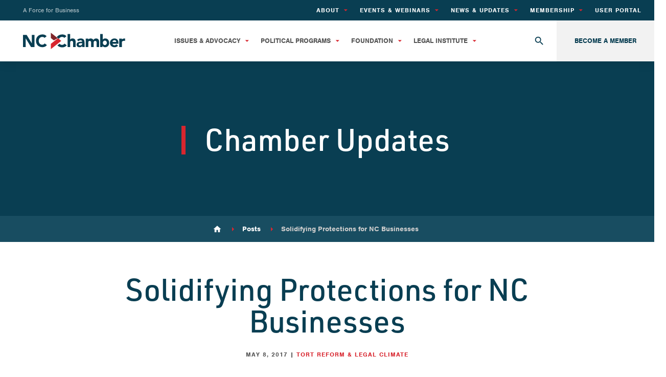

--- FILE ---
content_type: text/html; charset=UTF-8
request_url: https://ncchamber.com/2017/05/08/solidifying-protections-nc-businesses/
body_size: 15720
content:
<!DOCTYPE html>
<html lang="en">
<head>
<meta charset="UTF-8">
<meta name="viewport" content="width=device-width, initial-scale=1.0">
<meta name='robots' content='index, follow, max-image-preview:large, max-snippet:-1, max-video-preview:-1' />
	<style>img:is([sizes="auto" i], [sizes^="auto," i]) { contain-intrinsic-size: 3000px 1500px }</style>
	
	<!-- This site is optimized with the Yoast SEO plugin v26.8 - https://yoast.com/product/yoast-seo-wordpress/ -->
	<title>Solidifying Protections for NC Businesses - NC Chamber</title>
	<link rel="canonical" href="https://ncchamber.com/2017/05/08/solidifying-protections-nc-businesses/" />
	<meta property="og:locale" content="en_US" />
	<meta property="og:type" content="article" />
	<meta property="og:title" content="Solidifying Protections for NC Businesses - NC Chamber" />
	<meta property="og:description" content="In recent years, North Carolina’s leaders have taken steps to strengthen our state’s legal climate and establish greater protections for businesses in the Old North State. The Property Protection Act is just one example of that effort. The 2015 law put greater protections in place to safeguard business property from unlawful access by establishing appropriate [&hellip;]" />
	<meta property="og:url" content="https://ncchamber.com/2017/05/08/solidifying-protections-nc-businesses/" />
	<meta property="og:site_name" content="NC Chamber" />
	<meta property="article:published_time" content="2017-05-08T14:00:20+00:00" />
	<meta property="article:modified_time" content="2018-06-27T14:56:37+00:00" />
	<meta name="author" content="Taylor Perrin" />
	<meta name="twitter:card" content="summary_large_image" />
	<meta name="twitter:label1" content="Written by" />
	<meta name="twitter:data1" content="Taylor Perrin" />
	<meta name="twitter:label2" content="Est. reading time" />
	<meta name="twitter:data2" content="2 minutes" />
	<script type="application/ld+json" class="yoast-schema-graph">{"@context":"https://schema.org","@graph":[{"@type":"Article","@id":"https://ncchamber.com/2017/05/08/solidifying-protections-nc-businesses/#article","isPartOf":{"@id":"https://ncchamber.com/2017/05/08/solidifying-protections-nc-businesses/"},"author":{"name":"Taylor Perrin","@id":"https://ncchamber.com/#/schema/person/d185b9c73a8459d25cd0de1fd5aa1de3"},"headline":"Solidifying Protections for NC Businesses","datePublished":"2017-05-08T14:00:20+00:00","dateModified":"2018-06-27T14:56:37+00:00","mainEntityOfPage":{"@id":"https://ncchamber.com/2017/05/08/solidifying-protections-nc-businesses/"},"wordCount":370,"publisher":{"@id":"https://ncchamber.com/#organization"},"articleSection":["Chamber Updates"],"inLanguage":"en-US"},{"@type":"WebPage","@id":"https://ncchamber.com/2017/05/08/solidifying-protections-nc-businesses/","url":"https://ncchamber.com/2017/05/08/solidifying-protections-nc-businesses/","name":"Solidifying Protections for NC Businesses - NC Chamber","isPartOf":{"@id":"https://ncchamber.com/#website"},"datePublished":"2017-05-08T14:00:20+00:00","dateModified":"2018-06-27T14:56:37+00:00","breadcrumb":{"@id":"https://ncchamber.com/2017/05/08/solidifying-protections-nc-businesses/#breadcrumb"},"inLanguage":"en-US","potentialAction":[{"@type":"ReadAction","target":["https://ncchamber.com/2017/05/08/solidifying-protections-nc-businesses/"]}]},{"@type":"BreadcrumbList","@id":"https://ncchamber.com/2017/05/08/solidifying-protections-nc-businesses/#breadcrumb","itemListElement":[{"@type":"ListItem","position":1,"name":"Home","item":"https://ncchamber.com/"},{"@type":"ListItem","position":2,"name":"Solidifying Protections for NC Businesses"}]},{"@type":"WebSite","@id":"https://ncchamber.com/#website","url":"https://ncchamber.com/","name":"NC Chamber","description":"A Force for Business","publisher":{"@id":"https://ncchamber.com/#organization"},"potentialAction":[{"@type":"SearchAction","target":{"@type":"EntryPoint","urlTemplate":"https://ncchamber.com/?s={search_term_string}"},"query-input":{"@type":"PropertyValueSpecification","valueRequired":true,"valueName":"search_term_string"}}],"inLanguage":"en-US"},{"@type":"Organization","@id":"https://ncchamber.com/#organization","name":"NC Chamber","url":"https://ncchamber.com/","logo":{"@type":"ImageObject","inLanguage":"en-US","@id":"https://ncchamber.com/#/schema/logo/image/","url":"https://ncchamber.com/wp-content/uploads/nc-chamber-logo.svg","contentUrl":"https://ncchamber.com/wp-content/uploads/nc-chamber-logo.svg","caption":"NC Chamber"},"image":{"@id":"https://ncchamber.com/#/schema/logo/image/"}},{"@type":"Person","@id":"https://ncchamber.com/#/schema/person/d185b9c73a8459d25cd0de1fd5aa1de3","name":"Taylor Perrin","image":{"@type":"ImageObject","inLanguage":"en-US","@id":"https://ncchamber.com/#/schema/person/image/","url":"https://secure.gravatar.com/avatar/bb78423fc98f790178921a9f8273bad3fa73273662493e8f3069624902afc09d?s=96&d=mm&r=g","contentUrl":"https://secure.gravatar.com/avatar/bb78423fc98f790178921a9f8273bad3fa73273662493e8f3069624902afc09d?s=96&d=mm&r=g","caption":"Taylor Perrin"},"url":"https://ncchamber.com/author/taylor/"}]}</script>
	<!-- / Yoast SEO plugin. -->


<link rel='dns-prefetch' href='//fonts.googleapis.com' />
<link rel="stylesheet"href="https://ncchamber.com/wp-includes/css/dist/block-library/style.min.css" media="all">
<style id='classic-theme-styles-inline-css' type='text/css'>
/*! This file is auto-generated */
.wp-block-button__link{color:#fff;background-color:#32373c;border-radius:9999px;box-shadow:none;text-decoration:none;padding:calc(.667em + 2px) calc(1.333em + 2px);font-size:1.125em}.wp-block-file__button{background:#32373c;color:#fff;text-decoration:none}
</style>
<link rel="stylesheet"href="https://ncchamber.com/wp-content/plugins/pdfjs-viewer-shortcode/inc/../blocks/build/style-index.css" media="all">
<style id='global-styles-inline-css' type='text/css'>
:root{--wp--preset--aspect-ratio--square: 1;--wp--preset--aspect-ratio--4-3: 4/3;--wp--preset--aspect-ratio--3-4: 3/4;--wp--preset--aspect-ratio--3-2: 3/2;--wp--preset--aspect-ratio--2-3: 2/3;--wp--preset--aspect-ratio--16-9: 16/9;--wp--preset--aspect-ratio--9-16: 9/16;--wp--preset--color--black: #000000;--wp--preset--color--cyan-bluish-gray: #abb8c3;--wp--preset--color--white: #ffffff;--wp--preset--color--pale-pink: #f78da7;--wp--preset--color--vivid-red: #cf2e2e;--wp--preset--color--luminous-vivid-orange: #ff6900;--wp--preset--color--luminous-vivid-amber: #fcb900;--wp--preset--color--light-green-cyan: #7bdcb5;--wp--preset--color--vivid-green-cyan: #00d084;--wp--preset--color--pale-cyan-blue: #8ed1fc;--wp--preset--color--vivid-cyan-blue: #0693e3;--wp--preset--color--vivid-purple: #9b51e0;--wp--preset--gradient--vivid-cyan-blue-to-vivid-purple: linear-gradient(135deg,rgba(6,147,227,1) 0%,rgb(155,81,224) 100%);--wp--preset--gradient--light-green-cyan-to-vivid-green-cyan: linear-gradient(135deg,rgb(122,220,180) 0%,rgb(0,208,130) 100%);--wp--preset--gradient--luminous-vivid-amber-to-luminous-vivid-orange: linear-gradient(135deg,rgba(252,185,0,1) 0%,rgba(255,105,0,1) 100%);--wp--preset--gradient--luminous-vivid-orange-to-vivid-red: linear-gradient(135deg,rgba(255,105,0,1) 0%,rgb(207,46,46) 100%);--wp--preset--gradient--very-light-gray-to-cyan-bluish-gray: linear-gradient(135deg,rgb(238,238,238) 0%,rgb(169,184,195) 100%);--wp--preset--gradient--cool-to-warm-spectrum: linear-gradient(135deg,rgb(74,234,220) 0%,rgb(151,120,209) 20%,rgb(207,42,186) 40%,rgb(238,44,130) 60%,rgb(251,105,98) 80%,rgb(254,248,76) 100%);--wp--preset--gradient--blush-light-purple: linear-gradient(135deg,rgb(255,206,236) 0%,rgb(152,150,240) 100%);--wp--preset--gradient--blush-bordeaux: linear-gradient(135deg,rgb(254,205,165) 0%,rgb(254,45,45) 50%,rgb(107,0,62) 100%);--wp--preset--gradient--luminous-dusk: linear-gradient(135deg,rgb(255,203,112) 0%,rgb(199,81,192) 50%,rgb(65,88,208) 100%);--wp--preset--gradient--pale-ocean: linear-gradient(135deg,rgb(255,245,203) 0%,rgb(182,227,212) 50%,rgb(51,167,181) 100%);--wp--preset--gradient--electric-grass: linear-gradient(135deg,rgb(202,248,128) 0%,rgb(113,206,126) 100%);--wp--preset--gradient--midnight: linear-gradient(135deg,rgb(2,3,129) 0%,rgb(40,116,252) 100%);--wp--preset--font-size--small: 13px;--wp--preset--font-size--medium: 20px;--wp--preset--font-size--large: 36px;--wp--preset--font-size--x-large: 42px;--wp--preset--spacing--20: 0.44rem;--wp--preset--spacing--30: 0.67rem;--wp--preset--spacing--40: 1rem;--wp--preset--spacing--50: 1.5rem;--wp--preset--spacing--60: 2.25rem;--wp--preset--spacing--70: 3.38rem;--wp--preset--spacing--80: 5.06rem;--wp--preset--shadow--natural: 6px 6px 9px rgba(0, 0, 0, 0.2);--wp--preset--shadow--deep: 12px 12px 50px rgba(0, 0, 0, 0.4);--wp--preset--shadow--sharp: 6px 6px 0px rgba(0, 0, 0, 0.2);--wp--preset--shadow--outlined: 6px 6px 0px -3px rgba(255, 255, 255, 1), 6px 6px rgba(0, 0, 0, 1);--wp--preset--shadow--crisp: 6px 6px 0px rgba(0, 0, 0, 1);}:where(.is-layout-flex){gap: 0.5em;}:where(.is-layout-grid){gap: 0.5em;}body .is-layout-flex{display: flex;}.is-layout-flex{flex-wrap: wrap;align-items: center;}.is-layout-flex > :is(*, div){margin: 0;}body .is-layout-grid{display: grid;}.is-layout-grid > :is(*, div){margin: 0;}:where(.wp-block-columns.is-layout-flex){gap: 2em;}:where(.wp-block-columns.is-layout-grid){gap: 2em;}:where(.wp-block-post-template.is-layout-flex){gap: 1.25em;}:where(.wp-block-post-template.is-layout-grid){gap: 1.25em;}.has-black-color{color: var(--wp--preset--color--black) !important;}.has-cyan-bluish-gray-color{color: var(--wp--preset--color--cyan-bluish-gray) !important;}.has-white-color{color: var(--wp--preset--color--white) !important;}.has-pale-pink-color{color: var(--wp--preset--color--pale-pink) !important;}.has-vivid-red-color{color: var(--wp--preset--color--vivid-red) !important;}.has-luminous-vivid-orange-color{color: var(--wp--preset--color--luminous-vivid-orange) !important;}.has-luminous-vivid-amber-color{color: var(--wp--preset--color--luminous-vivid-amber) !important;}.has-light-green-cyan-color{color: var(--wp--preset--color--light-green-cyan) !important;}.has-vivid-green-cyan-color{color: var(--wp--preset--color--vivid-green-cyan) !important;}.has-pale-cyan-blue-color{color: var(--wp--preset--color--pale-cyan-blue) !important;}.has-vivid-cyan-blue-color{color: var(--wp--preset--color--vivid-cyan-blue) !important;}.has-vivid-purple-color{color: var(--wp--preset--color--vivid-purple) !important;}.has-black-background-color{background-color: var(--wp--preset--color--black) !important;}.has-cyan-bluish-gray-background-color{background-color: var(--wp--preset--color--cyan-bluish-gray) !important;}.has-white-background-color{background-color: var(--wp--preset--color--white) !important;}.has-pale-pink-background-color{background-color: var(--wp--preset--color--pale-pink) !important;}.has-vivid-red-background-color{background-color: var(--wp--preset--color--vivid-red) !important;}.has-luminous-vivid-orange-background-color{background-color: var(--wp--preset--color--luminous-vivid-orange) !important;}.has-luminous-vivid-amber-background-color{background-color: var(--wp--preset--color--luminous-vivid-amber) !important;}.has-light-green-cyan-background-color{background-color: var(--wp--preset--color--light-green-cyan) !important;}.has-vivid-green-cyan-background-color{background-color: var(--wp--preset--color--vivid-green-cyan) !important;}.has-pale-cyan-blue-background-color{background-color: var(--wp--preset--color--pale-cyan-blue) !important;}.has-vivid-cyan-blue-background-color{background-color: var(--wp--preset--color--vivid-cyan-blue) !important;}.has-vivid-purple-background-color{background-color: var(--wp--preset--color--vivid-purple) !important;}.has-black-border-color{border-color: var(--wp--preset--color--black) !important;}.has-cyan-bluish-gray-border-color{border-color: var(--wp--preset--color--cyan-bluish-gray) !important;}.has-white-border-color{border-color: var(--wp--preset--color--white) !important;}.has-pale-pink-border-color{border-color: var(--wp--preset--color--pale-pink) !important;}.has-vivid-red-border-color{border-color: var(--wp--preset--color--vivid-red) !important;}.has-luminous-vivid-orange-border-color{border-color: var(--wp--preset--color--luminous-vivid-orange) !important;}.has-luminous-vivid-amber-border-color{border-color: var(--wp--preset--color--luminous-vivid-amber) !important;}.has-light-green-cyan-border-color{border-color: var(--wp--preset--color--light-green-cyan) !important;}.has-vivid-green-cyan-border-color{border-color: var(--wp--preset--color--vivid-green-cyan) !important;}.has-pale-cyan-blue-border-color{border-color: var(--wp--preset--color--pale-cyan-blue) !important;}.has-vivid-cyan-blue-border-color{border-color: var(--wp--preset--color--vivid-cyan-blue) !important;}.has-vivid-purple-border-color{border-color: var(--wp--preset--color--vivid-purple) !important;}.has-vivid-cyan-blue-to-vivid-purple-gradient-background{background: var(--wp--preset--gradient--vivid-cyan-blue-to-vivid-purple) !important;}.has-light-green-cyan-to-vivid-green-cyan-gradient-background{background: var(--wp--preset--gradient--light-green-cyan-to-vivid-green-cyan) !important;}.has-luminous-vivid-amber-to-luminous-vivid-orange-gradient-background{background: var(--wp--preset--gradient--luminous-vivid-amber-to-luminous-vivid-orange) !important;}.has-luminous-vivid-orange-to-vivid-red-gradient-background{background: var(--wp--preset--gradient--luminous-vivid-orange-to-vivid-red) !important;}.has-very-light-gray-to-cyan-bluish-gray-gradient-background{background: var(--wp--preset--gradient--very-light-gray-to-cyan-bluish-gray) !important;}.has-cool-to-warm-spectrum-gradient-background{background: var(--wp--preset--gradient--cool-to-warm-spectrum) !important;}.has-blush-light-purple-gradient-background{background: var(--wp--preset--gradient--blush-light-purple) !important;}.has-blush-bordeaux-gradient-background{background: var(--wp--preset--gradient--blush-bordeaux) !important;}.has-luminous-dusk-gradient-background{background: var(--wp--preset--gradient--luminous-dusk) !important;}.has-pale-ocean-gradient-background{background: var(--wp--preset--gradient--pale-ocean) !important;}.has-electric-grass-gradient-background{background: var(--wp--preset--gradient--electric-grass) !important;}.has-midnight-gradient-background{background: var(--wp--preset--gradient--midnight) !important;}.has-small-font-size{font-size: var(--wp--preset--font-size--small) !important;}.has-medium-font-size{font-size: var(--wp--preset--font-size--medium) !important;}.has-large-font-size{font-size: var(--wp--preset--font-size--large) !important;}.has-x-large-font-size{font-size: var(--wp--preset--font-size--x-large) !important;}
:where(.wp-block-post-template.is-layout-flex){gap: 1.25em;}:where(.wp-block-post-template.is-layout-grid){gap: 1.25em;}
:where(.wp-block-columns.is-layout-flex){gap: 2em;}:where(.wp-block-columns.is-layout-grid){gap: 2em;}
:root :where(.wp-block-pullquote){font-size: 1.5em;line-height: 1.6;}
</style>
<link rel="stylesheet"href="https://ncchamber.com/wp-content/plugins/north_carolinahtmlmap/static/css/map.css" media="all">
<link rel="stylesheet"href="//fonts.googleapis.com/css?family=Barlow+Condensed%3A400" media="all">
<link rel="stylesheet"href="https://ncchamber.com/wp-content/plugins/usahtmlmap/static/css/map.css" media="all">
<link rel="stylesheet"href="//fonts.googleapis.com/css?family=Material+Icons" media="all">
<link rel="stylesheet"href="//use.typekit.net/iri7gcn.css" media="all">
<link rel="stylesheet"href="https://ncchamber.com/wp-content/themes/ncchamber/style.css?build=6a92dcee25d6350bf26a2f3cb96a8c0e" media="screen">
<link rel="stylesheet"href="https://ncchamber.com/wp-content/uploads/tablepress-custom.min.css" media="all">
<link rel="stylesheet"href="https://ncchamber.com/wp-content/plugins/search-by-algolia-instant-relevant-results/includes/../css/algolia-autocomplete.css" media="screen">
<script src="https://ncchamber.com/wp-content/plugins/svg-support/vendor/DOMPurify/DOMPurify.min.js" id="bodhi-dompurify-library-js"></script>
<script src="https://ncchamber.com/wp-includes/js/jquery/jquery.min.js" id="jquery-core-js"></script>
<script src="https://ncchamber.com/wp-includes/js/jquery/jquery-migrate.min.js" id="jquery-migrate-js"></script>
<script type="text/javascript" id="3d-flip-book-client-locale-loader-js-extra">
/* <![CDATA[ */
var FB3D_CLIENT_LOCALE = {"ajaxurl":"https:\/\/ncchamber.com\/wp-admin\/admin-ajax.php","dictionary":{"Table of contents":"Table of contents","Close":"Close","Bookmarks":"Bookmarks","Thumbnails":"Thumbnails","Search":"Search","Share":"Share","Facebook":"Facebook","Twitter":"Twitter","Email":"Email","Play":"Play","Previous page":"Previous page","Next page":"Next page","Zoom in":"Zoom in","Zoom out":"Zoom out","Fit view":"Fit view","Auto play":"Auto play","Full screen":"Full screen","More":"More","Smart pan":"Smart pan","Single page":"Single page","Sounds":"Sounds","Stats":"Stats","Print":"Print","Download":"Download","Goto first page":"Goto first page","Goto last page":"Goto last page"},"images":"https:\/\/ncchamber.com\/wp-content\/plugins\/interactive-3d-flipbook-powered-physics-engine\/assets\/images\/","jsData":{"urls":[],"posts":{"ids_mis":[],"ids":[]},"pages":[],"firstPages":[],"bookCtrlProps":[],"bookTemplates":[]},"key":"3d-flip-book","pdfJS":{"pdfJsLib":"https:\/\/ncchamber.com\/wp-content\/plugins\/interactive-3d-flipbook-powered-physics-engine\/assets\/js\/pdf.min.js?ver=4.3.136","pdfJsWorker":"https:\/\/ncchamber.com\/wp-content\/plugins\/interactive-3d-flipbook-powered-physics-engine\/assets\/js\/pdf.worker.js?ver=4.3.136","stablePdfJsLib":"https:\/\/ncchamber.com\/wp-content\/plugins\/interactive-3d-flipbook-powered-physics-engine\/assets\/js\/stable\/pdf.min.js?ver=2.5.207","stablePdfJsWorker":"https:\/\/ncchamber.com\/wp-content\/plugins\/interactive-3d-flipbook-powered-physics-engine\/assets\/js\/stable\/pdf.worker.js?ver=2.5.207","pdfJsCMapUrl":"https:\/\/ncchamber.com\/wp-content\/plugins\/interactive-3d-flipbook-powered-physics-engine\/assets\/cmaps\/"},"cacheurl":"https:\/\/ncchamber.com\/wp-content\/uploads\/3d-flip-book\/cache\/","pluginsurl":"https:\/\/ncchamber.com\/wp-content\/plugins\/","pluginurl":"https:\/\/ncchamber.com\/wp-content\/plugins\/interactive-3d-flipbook-powered-physics-engine\/","thumbnailSize":{"width":"150","height":"150"},"version":"1.16.17"};
/* ]]> */
</script>
<script src="https://ncchamber.com/wp-content/plugins/interactive-3d-flipbook-powered-physics-engine/assets/js/client-locale-loader.js" id="3d-flip-book-client-locale-loader-js" async="async" data-wp-strategy="async"></script>
<script type="text/javascript" id="bodhi_svg_inline-js-extra">
/* <![CDATA[ */
var svgSettings = {"skipNested":""};
/* ]]> */
</script>
<script src="https://ncchamber.com/wp-content/plugins/svg-support/js/min/svgs-inline-min.js" id="bodhi_svg_inline-js"></script>
<script id="bodhi_svg_inline-js-after">
/* <![CDATA[ */
cssTarget={"Bodhi":"img.style-svg","ForceInlineSVG":"style-svg"};ForceInlineSVGActive="false";frontSanitizationEnabled="on";
/* ]]> */
</script>
<script src="https://ncchamber.com/wp-content/plugins/north_carolinahtmlmap/static/js/jquery.nicescroll.js" id="north_carolina-html5-map-nicescroll-js"></script>
<script src="https://ncchamber.com/wp-content/plugins/usahtmlmap/static/js/jquery.nicescroll.js" id="usa-html5-map-nicescroll-js"></script>
<script src="//use.fontawesome.com/releases/v6.5.1/js/all.js" id="fontawesome-js"></script>
<script src="https://ncchamber.com/wp-content/themes/ncchamber/vendor.js?build=bfc15a2e2f7a59f74e16db86c2081c27" id="vendor-js"></script>
<script src="https://ncchamber.com/wp-includes/js/underscore.min.js" id="underscore-js"></script>
<script type="text/javascript" id="wp-util-js-extra">
/* <![CDATA[ */
var _wpUtilSettings = {"ajax":{"url":"\/wp-admin\/admin-ajax.php"}};
/* ]]> */
</script>
<script src="https://ncchamber.com/wp-includes/js/wp-util.min.js" id="wp-util-js"></script>
<script src="https://ncchamber.com/wp-content/plugins/search-by-algolia-instant-relevant-results/includes/../js/algoliasearch/algoliasearch.jquery.min.js" id="algolia-search-js"></script>
<script src="https://ncchamber.com/wp-content/plugins/search-by-algolia-instant-relevant-results/includes/../js/autocomplete.js/autocomplete.min.js" id="algolia-autocomplete-js"></script>
<script src="https://ncchamber.com/wp-content/plugins/search-by-algolia-instant-relevant-results/includes/../js/autocomplete-noconflict.js" id="algolia-autocomplete-noconflict-js"></script>
<link rel="https://api.w.org/" href="https://ncchamber.com/wp-json/" /><link rel="alternate" title="JSON" type="application/json" href="https://ncchamber.com/wp-json/wp/v2/posts/6974" /><link rel="alternate" title="oEmbed (JSON)" type="application/json+oembed" href="https://ncchamber.com/wp-json/oembed/1.0/embed?url=https%3A%2F%2Fncchamber.com%2F2017%2F05%2F08%2Fsolidifying-protections-nc-businesses%2F" />
<link rel="alternate" title="oEmbed (XML)" type="text/xml+oembed" href="https://ncchamber.com/wp-json/oembed/1.0/embed?url=https%3A%2F%2Fncchamber.com%2F2017%2F05%2F08%2Fsolidifying-protections-nc-businesses%2F&#038;format=xml" />
<!-- Stream WordPress user activity plugin v4.1.1 -->
<!-- Google Tag Manager -->
<script>(function(w,d,s,l,i){w[l]=w[l]||[];w[l].push({'gtm.start':
new Date().getTime(),event:'gtm.js'});var f=d.getElementsByTagName(s)[0],
j=d.createElement(s),dl=l!='dataLayer'?'&l='+l:'';j.async=true;j.src=
'https://www.googletagmanager.com/gtm.js?id='+i+dl;f.parentNode.insertBefore(j,f);
})(window,document,'script','dataLayer','GTM-NGLKNN9');</script>
<!-- End Google Tag Manager -->
<script type="text/javascript">var algolia = {"debug":false,"application_id":"AD9RSGGXXU","search_api_key":"7eb6c0f6f9c52e337f22f41efbe4372f","powered_by_enabled":false,"query":"","autocomplete":{"sources":[{"index_id":"searchable_posts","index_name":"prod_nc_searchable_posts","label":"All posts","admin_name":"All posts","position":10,"max_suggestions":5,"tmpl_suggestion":"autocomplete-post-suggestion","enabled":true}],"input_selector":"input[name='s']:not('.no-autocomplete')"},"indices":{"searchable_posts":{"name":"prod_nc_searchable_posts","id":"searchable_posts","enabled":true,"replicas":[]}}};</script><link rel="icon" href="https://ncchamber.com/wp-content/uploads/cropped-favicon-32x32.png" sizes="32x32" />
<link rel="icon" href="https://ncchamber.com/wp-content/uploads/cropped-favicon-192x192.png" sizes="192x192" />
<link rel="apple-touch-icon" href="https://ncchamber.com/wp-content/uploads/cropped-favicon-180x180.png" />
<meta name="msapplication-TileImage" content="https://ncchamber.com/wp-content/uploads/cropped-favicon-270x270.png" />
		<style type="text/css" id="wp-custom-css">
			#header>div>span img {
	height: auto; 
}		</style>
		<script type="text/html" id="tmpl-autocomplete-header">
  <div class="autocomplete-header">
	<div class="autocomplete-header-title">{{{ data.label }}}</div>
	<div class="clear"></div>
  </div>
</script>

<script type="text/html" id="tmpl-autocomplete-post-suggestion">
  <a class="suggestion-link" href="{{ data.permalink }}" title="{{ data.post_title }}">
	<# if ( data.images.thumbnail ) { #>
	  <img class="suggestion-post-thumbnail" src="{{ data.images.thumbnail.url }}" alt="{{ data.post_title }}">
	  <# } #>
		<div class="suggestion-post-attributes">
		  <span class="suggestion-post-title">{{{ data._highlightResult.post_title.value }}}</span>
		  <# if ( data._snippetResult['content'] ) { #>
			<span class="suggestion-post-content">{{{ data._snippetResult['content'].value }}}</span>
			<# } #>
		</div>
  </a>
</script>

<script type="text/html" id="tmpl-autocomplete-term-suggestion">
  <a class="suggestion-link" href="{{ data.permalink }}" title="{{ data.name }}">
	<svg viewBox="0 0 21 21" width="21" height="21">
	  <svg width="21" height="21" viewBox="0 0 21 21">
		<path
			d="M4.662 8.72l-1.23 1.23c-.682.682-.68 1.792.004 2.477l5.135 5.135c.7.693 1.8.688 2.48.005l1.23-1.23 5.35-5.346c.31-.31.54-.92.51-1.36l-.32-4.29c-.09-1.09-1.05-2.06-2.15-2.14l-4.3-.33c-.43-.03-1.05.2-1.36.51l-.79.8-2.27 2.28-2.28 2.27zm9.826-.98c.69 0 1.25-.56 1.25-1.25s-.56-1.25-1.25-1.25-1.25.56-1.25 1.25.56 1.25 1.25 1.25z"
			fill-rule="evenodd"></path>
	  </svg>
	</svg>
	<span class="suggestion-post-title">{{{ data._highlightResult.name.value }}}</span>
  </a>
</script>

<script type="text/html" id="tmpl-autocomplete-user-suggestion">
  <a class="suggestion-link user-suggestion-link" href="{{ data.posts_url }}" title="{{ data.display_name }}">
	<# if ( data.avatar_url ) { #>
	  <img class="suggestion-user-thumbnail" src="{{ data.avatar_url }}" alt="{{ data.display_name }}">
	  <# } #>

		<span class="suggestion-post-title">{{{ data._highlightResult.display_name.value }}}</span>
  </a>
</script>

<script type="text/html" id="tmpl-autocomplete-footer">
  <div class="autocomplete-footer">
	<div class="autocomplete-footer-branding">
	  <a href="#" class="algolia-powered-by-link" title="Algolia">
		<svg width="130" viewBox="0 0 130 18" xmlns="http://www.w3.org/2000/svg">
		  <title>Search by Algolia</title>
		  <defs>
			<linearGradient x1="-36.868%" y1="134.936%" x2="129.432%" y2="-27.7%" id="a">
			  <stop stop-color="#00AEFF" offset="0%"/>
			  <stop stop-color="#3369E7" offset="100%"/>
			</linearGradient>
		  </defs>
		  <g fill="none" fill-rule="evenodd">
			<path
				d="M59.399.022h13.299a2.372 2.372 0 0 1 2.377 2.364V15.62a2.372 2.372 0 0 1-2.377 2.364H59.399a2.372 2.372 0 0 1-2.377-2.364V2.381A2.368 2.368 0 0 1 59.399.022z"
				fill="url(#a)"/>
			<path
				d="M66.257 4.56c-2.815 0-5.1 2.272-5.1 5.078 0 2.806 2.284 5.072 5.1 5.072 2.815 0 5.1-2.272 5.1-5.078 0-2.806-2.279-5.072-5.1-5.072zm0 8.652c-1.983 0-3.593-1.602-3.593-3.574 0-1.972 1.61-3.574 3.593-3.574 1.983 0 3.593 1.602 3.593 3.574a3.582 3.582 0 0 1-3.593 3.574zm0-6.418v2.664c0 .076.082.131.153.093l2.377-1.226c.055-.027.071-.093.044-.147a2.96 2.96 0 0 0-2.465-1.487c-.055 0-.11.044-.11.104l.001-.001zm-3.33-1.956l-.312-.311a.783.783 0 0 0-1.106 0l-.372.37a.773.773 0 0 0 0 1.101l.307.305c.049.049.121.038.164-.011.181-.245.378-.479.597-.697.225-.223.455-.42.707-.599.055-.033.06-.109.016-.158h-.001zm5.001-.806v-.616a.781.781 0 0 0-.783-.779h-1.824a.78.78 0 0 0-.783.779v.632c0 .071.066.12.137.104a5.736 5.736 0 0 1 1.588-.223c.52 0 1.035.071 1.534.207a.106.106 0 0 0 .131-.104z"
				fill="#FFF"/>
			<path
				d="M102.162 13.762c0 1.455-.372 2.517-1.123 3.193-.75.676-1.895 1.013-3.44 1.013-.564 0-1.736-.109-2.673-.316l.345-1.689c.783.163 1.819.207 2.361.207.86 0 1.473-.174 1.84-.523.367-.349.548-.866.548-1.553v-.349a6.374 6.374 0 0 1-.838.316 4.151 4.151 0 0 1-1.194.158 4.515 4.515 0 0 1-1.616-.278 3.385 3.385 0 0 1-1.254-.817 3.744 3.744 0 0 1-.811-1.351c-.192-.539-.29-1.504-.29-2.212 0-.665.104-1.498.307-2.054a3.925 3.925 0 0 1 .904-1.433 4.124 4.124 0 0 1 1.441-.926 5.31 5.31 0 0 1 1.945-.365c.696 0 1.337.087 1.961.191a15.86 15.86 0 0 1 1.588.332v8.456h-.001zm-5.954-4.206c0 .893.197 1.885.592 2.299.394.414.904.621 1.528.621.34 0 .663-.049.964-.142a2.75 2.75 0 0 0 .734-.332v-5.29a8.531 8.531 0 0 0-1.413-.18c-.778-.022-1.369.294-1.786.801-.411.507-.619 1.395-.619 2.223zm16.12 0c0 .719-.104 1.264-.318 1.858a4.389 4.389 0 0 1-.904 1.52c-.389.42-.854.746-1.402.975-.548.229-1.391.36-1.813.36-.422-.005-1.26-.125-1.802-.36a4.088 4.088 0 0 1-1.397-.975 4.486 4.486 0 0 1-.909-1.52 5.037 5.037 0 0 1-.329-1.858c0-.719.099-1.411.318-1.999.219-.588.526-1.09.92-1.509.394-.42.865-.741 1.402-.97a4.547 4.547 0 0 1 1.786-.338 4.69 4.69 0 0 1 1.791.338c.548.229 1.019.55 1.402.97.389.42.69.921.909 1.509.23.588.345 1.28.345 1.999h.001zm-2.191.005c0-.921-.203-1.689-.597-2.223-.394-.539-.948-.806-1.654-.806-.707 0-1.26.267-1.654.806-.394.539-.586 1.302-.586 2.223 0 .932.197 1.558.592 2.098.394.545.948.812 1.654.812.707 0 1.26-.272 1.654-.812.394-.545.592-1.166.592-2.098h-.001zm6.962 4.707c-3.511.016-3.511-2.822-3.511-3.274L113.583.926l2.142-.338v10.003c0 .256 0 1.88 1.375 1.885v1.792h-.001zm3.774 0h-2.153V5.072l2.153-.338v9.534zm-1.079-10.542c.718 0 1.304-.578 1.304-1.291 0-.714-.581-1.291-1.304-1.291-.723 0-1.304.578-1.304 1.291 0 .714.586 1.291 1.304 1.291zm6.431 1.013c.707 0 1.304.087 1.786.262.482.174.871.42 1.156.73.285.311.488.735.608 1.182.126.447.186.937.186 1.476v5.481a25.24 25.24 0 0 1-1.495.251c-.668.098-1.419.147-2.251.147a6.829 6.829 0 0 1-1.517-.158 3.213 3.213 0 0 1-1.178-.507 2.455 2.455 0 0 1-.761-.904c-.181-.37-.274-.893-.274-1.438 0-.523.104-.855.307-1.215.208-.36.487-.654.838-.883a3.609 3.609 0 0 1 1.227-.49 7.073 7.073 0 0 1 2.202-.103c.263.027.537.076.833.147v-.349c0-.245-.027-.479-.088-.697a1.486 1.486 0 0 0-.307-.583c-.148-.169-.34-.3-.581-.392a2.536 2.536 0 0 0-.915-.163c-.493 0-.942.06-1.353.131-.411.071-.75.153-1.008.245l-.257-1.749c.268-.093.668-.185 1.183-.278a9.335 9.335 0 0 1 1.66-.142l-.001-.001zm.181 7.731c.657 0 1.145-.038 1.484-.104v-2.168a5.097 5.097 0 0 0-1.978-.104c-.241.033-.46.098-.652.191a1.167 1.167 0 0 0-.466.392c-.121.169-.175.267-.175.523 0 .501.175.79.493.981.323.196.75.289 1.293.289h.001zM84.109 4.794c.707 0 1.304.087 1.786.262.482.174.871.42 1.156.73.29.316.487.735.608 1.182.126.447.186.937.186 1.476v5.481a25.24 25.24 0 0 1-1.495.251c-.668.098-1.419.147-2.251.147a6.829 6.829 0 0 1-1.517-.158 3.213 3.213 0 0 1-1.178-.507 2.455 2.455 0 0 1-.761-.904c-.181-.37-.274-.893-.274-1.438 0-.523.104-.855.307-1.215.208-.36.487-.654.838-.883a3.609 3.609 0 0 1 1.227-.49 7.073 7.073 0 0 1 2.202-.103c.257.027.537.076.833.147v-.349c0-.245-.027-.479-.088-.697a1.486 1.486 0 0 0-.307-.583c-.148-.169-.34-.3-.581-.392a2.536 2.536 0 0 0-.915-.163c-.493 0-.942.06-1.353.131-.411.071-.75.153-1.008.245l-.257-1.749c.268-.093.668-.185 1.183-.278a8.89 8.89 0 0 1 1.66-.142l-.001-.001zm.186 7.736c.657 0 1.145-.038 1.484-.104v-2.168a5.097 5.097 0 0 0-1.978-.104c-.241.033-.46.098-.652.191a1.167 1.167 0 0 0-.466.392c-.121.169-.175.267-.175.523 0 .501.175.79.493.981.318.191.75.289 1.293.289h.001zm8.682 1.738c-3.511.016-3.511-2.822-3.511-3.274L89.461.926l2.142-.338v10.003c0 .256 0 1.88 1.375 1.885v1.792h-.001z"
				fill="#182359"/>
			<path
				d="M5.027 11.025c0 .698-.252 1.246-.757 1.644-.505.397-1.201.596-2.089.596-.888 0-1.615-.138-2.181-.414v-1.214c.358.168.739.301 1.141.397.403.097.778.145 1.125.145.508 0 .884-.097 1.125-.29a.945.945 0 0 0 .363-.779.978.978 0 0 0-.333-.747c-.222-.204-.68-.446-1.375-.725-.716-.29-1.221-.621-1.515-.994-.294-.372-.44-.82-.44-1.343 0-.655.233-1.171.698-1.547.466-.376 1.09-.564 1.875-.564.752 0 1.5.165 2.245.494l-.408 1.047c-.698-.294-1.321-.44-1.869-.44-.415 0-.73.09-.945.271a.89.89 0 0 0-.322.717c0 .204.043.379.129.524.086.145.227.282.424.411.197.129.551.299 1.063.51.577.24.999.464 1.268.671.269.208.466.442.591.704.125.261.188.569.188.924l-.001.002zm3.98 2.24c-.924 0-1.646-.269-2.167-.808-.521-.539-.782-1.281-.782-2.226 0-.97.242-1.733.725-2.288.483-.555 1.148-.833 1.993-.833.784 0 1.404.238 1.858.714.455.476.682 1.132.682 1.966v.682H7.357c.018.577.174 1.02.467 1.329.294.31.707.465 1.241.465.351 0 .678-.033.98-.099a5.1 5.1 0 0 0 .975-.33v1.026a3.865 3.865 0 0 1-.935.312 5.723 5.723 0 0 1-1.08.091l.002-.001zm-.231-5.199c-.401 0-.722.127-.964.381s-.386.625-.432 1.112h2.696c-.007-.491-.125-.862-.354-1.115-.229-.252-.544-.379-.945-.379l-.001.001zm7.692 5.092l-.252-.827h-.043c-.286.362-.575.608-.865.739-.29.131-.662.196-1.117.196-.584 0-1.039-.158-1.367-.473-.328-.315-.491-.761-.491-1.337 0-.612.227-1.074.682-1.386.455-.312 1.148-.482 2.079-.51l1.026-.032v-.317c0-.38-.089-.663-.266-.851-.177-.188-.452-.282-.824-.282-.304 0-.596.045-.876.134a6.68 6.68 0 0 0-.806.317l-.408-.902a4.414 4.414 0 0 1 1.058-.384 4.856 4.856 0 0 1 1.085-.132c.756 0 1.326.165 1.711.494.385.329.577.847.577 1.552v4.002h-.902l-.001-.001zm-1.88-.859c.458 0 .826-.128 1.104-.384.278-.256.416-.615.416-1.077v-.516l-.763.032c-.594.021-1.027.121-1.297.298s-.406.448-.406.814c0 .265.079.47.236.615.158.145.394.218.709.218h.001zm7.557-5.189c.254 0 .464.018.628.054l-.124 1.176a2.383 2.383 0 0 0-.559-.064c-.505 0-.914.165-1.227.494-.313.329-.47.757-.47 1.284v3.105h-1.262V7.218h.988l.167 1.047h.064c.197-.354.454-.636.771-.843a1.83 1.83 0 0 1 1.023-.312h.001zm4.125 6.155c-.899 0-1.582-.262-2.049-.787-.467-.525-.701-1.277-.701-2.259 0-.999.244-1.767.733-2.304.489-.537 1.195-.806 2.119-.806.627 0 1.191.116 1.692.349l-.381 1.015c-.534-.208-.974-.312-1.321-.312-1.028 0-1.542.682-1.542 2.046 0 .666.128 1.166.384 1.501.256.335.631.502 1.125.502a3.23 3.23 0 0 0 1.595-.419v1.101a2.53 2.53 0 0 1-.722.285 4.356 4.356 0 0 1-.932.086v.002zm8.277-.107h-1.268V9.506c0-.458-.092-.8-.277-1.026-.184-.226-.477-.338-.878-.338-.53 0-.919.158-1.168.475-.249.317-.373.848-.373 1.593v2.949h-1.262V4.801h1.262v2.122c0 .34-.021.704-.064 1.09h.081a1.76 1.76 0 0 1 .717-.666c.306-.158.663-.236 1.072-.236 1.439 0 2.159.725 2.159 2.175v3.873l-.001-.001zm7.649-6.048c.741 0 1.319.269 1.732.806.414.537.62 1.291.62 2.261 0 .974-.209 1.732-.628 2.275-.419.542-1.001.814-1.746.814-.752 0-1.336-.27-1.751-.811h-.086l-.231.704h-.945V4.801h1.262v1.987l-.021.655-.032.553h.054c.401-.591.992-.886 1.772-.886zm-.328 1.031c-.508 0-.875.149-1.098.448-.224.299-.339.799-.346 1.501v.086c0 .723.115 1.247.344 1.571.229.324.603.486 1.123.486.448 0 .787-.177 1.018-.532.231-.354.346-.867.346-1.536 0-1.35-.462-2.025-1.386-2.025l-.001.001zm3.244-.924h1.375l1.209 3.368c.183.48.304.931.365 1.354h.043c.032-.197.091-.436.177-.717.086-.281.541-1.616 1.364-4.004h1.364l-2.541 6.73c-.462 1.235-1.232 1.853-2.31 1.853-.279 0-.551-.03-.816-.091v-.999c.19.043.406.064.65.064.609 0 1.037-.353 1.284-1.058l.22-.559-2.385-5.941h.001z"
				fill="#1D3657"/>
		  </g>
		</svg>
	  </a>
	</div>
  </div>
</script>

<script type="text/html" id="tmpl-autocomplete-empty">
  <div class="autocomplete-empty">
	  No results matched your query 	<span class="empty-query">"{{ data.query }}"</span>
  </div>
</script>
<!-- Facebook Pixel Code -->

<script>
  !function(f,b,e,v,n,t,s){if(f.fbq)return;n=f.fbq=function(){n.callMethod?n.callMethod.apply(n,arguments):n.queue.push(arguments)};if(!f._fbq)f._fbq=n;n.push=n;n.loaded=!0;n.version='2.0';n.queue=[];t=b.createElement(e);t.async=!0;t.src=v;s=b.getElementsByTagName(e)[0];s.parentNode.insertBefore(t,s)}(window, document,'script','https://connect.facebook.net/en_US/fbevents.js');

  fbq('init', '286503672188264');
  fbq('track', 'PageView');
</script>

<noscript><img height="1" width="1" style="display:none" src="https://www.facebook.com/tr?id=286503672188264&ev=PageView&noscript=1"/></noscript>

<!-- End Facebook Pixel Code -->
<script>
  (function () {
    var zi = document.createElement('script');
    zi.type = 'text/javascript';
    zi.async = true;
    zi.referrerPolicy = 'unsafe-url';
    zi.src = 'https://ws.zoominfo.com/pixel/62a9fcac5c2d39008ef72fd2';
    var s = document.getElementsByTagName('script')[0];
    s.parentNode.insertBefore(zi, s);
  })();
</script>
<script>

  //-------------------------------------------------------

  var z_account = "C5E456F0-CC2F-4EC8-A866-1DB7DD703A8A";

  var z_collector = "ncchamber.informz.net";

  var z_cookieDomain = ".ncchamber.com";

  //-------------------------------------------------------

  (function (e, o, n, r, t, a, s) { e[t] || (e.GlobalSnowplowNamespace = e.GlobalSnowplowNamespace || [], e.GlobalSnowplowNamespace.push(t), e[t] = function () { (e[t].q = e[t].q || []).push(arguments) }, e[t].q = e[t].q || [], a = o.createElement(n), s = o.getElementsByTagName(n)[0], a.async = 1, a.src = r, s.parentNode.insertBefore(a, s)) }(window, document, "script", "https://"+z_collector+"/web_trk/sp.js", "informz_trk")), informz_trk("newTracker", "infz", z_collector + "/web_trk/collector/", { appId: z_account, cookieDomain: z_cookieDomain }), informz_trk("setUserIdFromLocation", "_zs"), informz_trk("enableActivityTracking", 30, 15); informz_trk("trackPageView", null);

</script></head>
<body class="color-theme-solidifying-protections-nc-businesses">
	<a href="#main" class="d-none">Skip to Content</a>

	<!-- Google Tag Manager (noscript) -->
	<noscript><iframe src="https://www.googletagmanager.com/ns.html?id=GTM-NGLKNN9"
	height="0" width="0" style="display:none;visibility:hidden"></iframe></noscript>
	<!-- End Google Tag Manager (noscript) -->

	<input type="checkbox" id="nav-toggle" class="d-none">

	
	<header id="header">
		<div>
			<span itemscope itemtype="http://schema.org/Brand">
				<a href="https://ncchamber.com/" class="custom-logo-link" rel="home"><img width="1" height="1" src="https://ncchamber.com/wp-content/uploads/nc-chamber-logo.svg" class="custom-logo" alt="NC Chamber Logo" decoding="async" /></a>			</span>
			<nav class="d-none d-xl-block"><ul id="menu-primary-navigation" class=""><li class="parent nav-red"><a href="https://ncchamber.com/issues-advocacy/"><span>Issues &#038; Advocacy</span></a>
<ul class="sub-menu">
	<li><a href="https://ncchamber.com/legislative-agenda/"><span>2025 Legislative Agenda</span></a></li>
	<li class="nav-label"><a href="#"><span>Core Business Issues</span></a></li>
	<li><a href="https://ncchamber.com/issue/agriculture-agribusiness/"><span>Agriculture &amp; Agribusiness</span></a></li>
	<li><a href="https://ncchamber.com/child-care-coalition/"><span>Child Care Coalition</span></a></li>
	<li><a href="https://ncchamber.com/issue/education-workforce-development/"><span>Education &amp; Workforce Development</span></a></li>
	<li><a href="https://ncchamber.com/issue/energy/"><span>Energy</span></a></li>
	<li><a href="https://ncchamber.com/issue/environmental-regulatory-reform/"><span>Environmental &amp; Regulatory Reform</span></a></li>
	<li><a href="https://ncchamber.com/issue/health-care/"><span>Health Care</span></a></li>
	<li><a href="https://ncchamber.com/issue/infrastructure/"><span>Infrastructure</span></a></li>
	<li><a href="https://ncchamber.com/issue/labor-workplace/"><span>Labor &amp; Workplace</span></a></li>
	<li><a href="https://ncchamber.com/issue/manufacturing/"><span>Manufacturing</span></a></li>
	<li><a href="https://ncchamber.com/pfas/"><span>PFAS</span></a></li>
	<li><a href="https://ncchamber.com/leveraging-public-private-partnerships/"><span>Public-Private Partnerships</span></a></li>
	<li><a href="https://ncchamber.com/issue/tax-policy-competitiveness/"><span>Tax Policy &amp; Competitiveness</span></a></li>
	<li><a href="https://ncchamber.com/issue/tort-reform-legal-climate/"><span>Tort Reform &amp; Legal Climate</span></a></li>
</ul>
</li>
<li class="parent nav-purple"><a href="https://ncchamber.com/political-programs/"><span>Political Programs</span></a>
<ul class="sub-menu">
	<li><a href="https://ncchamber.com/2025/11/19/nc-chamber-releases-2025-how-they-voted-legislative-session-review/"><span>How They Voted Legislative Session Review</span></a></li>
	<li><a href="https://ncchamber.com/political-programs/quarterly-polling-club/"><span>Quarterly Polling Club</span></a></li>
	<li><a href="https://ncchamber.com/political-programs/voter-education/"><span>Voter Education</span></a></li>
	<li><a href="https://ncchamber.com/political-programs/pac/"><span>PAC</span></a></li>
</ul>
</li>
<li class="parent nav-blue"><a href="https://ncchamber.com/foundation/"><span>Foundation</span></a>
<ul class="sub-menu">
	<li><a href="https://ncchamber.com/foundation/overview/"><span>Overview</span></a></li>
	<li><a href="https://ncchamber.com/nc-leads/"><span>NC Leads</span></a></li>
	<li><a href="https://ncchamber.com/category/nc-chamber-foundation/foundation-forecast/"><span>Foundation Forecast</span></a></li>
	<li><a href="https://ncchamber.com/foundation/institute-for-workforce-competitiveness/"><span>Workforce Competitiveness</span></a></li>
	<li><a href="https://ncchamber.com/foundation/institute-for-workforce-competitiveness/nc-health-talent-alliance/"><span>NC Health Talent Alliance</span></a></li>
	<li><a href="https://ncchamber.com/foundation/k-12-talent-pipeline-toolkit/"><span>K-12 Talent Pipeline Toolkit</span></a></li>
	<li><a href="https://ncchamber.com/foundation/child-care/"><span>Child Care Research</span></a></li>
	<li><a href="https://ncchamber.com/foundation/nc-housing-analysis/"><span>Housing Supply Analysis and Economic Impact Report</span></a></li>
	<li><a href="https://ncchamber.com/foundation/energyvision/"><span>North Carolina’s Business-Driven Energy Vision</span></a></li>
	<li><a href="https://ncchamber.com/foundation/water-infrastructure-competitiveness-analysis/"><span>Water Infrastructure Competitiveness Analysis</span></a></li>
	<li><a href="https://ncchamber.com/foundation/north-carolina-vision-2030/"><span>North Carolina Vision 2030</span></a></li>
	<li><a href="https://ncchamber.com/foundation/foundation-board-members/"><span>Foundation Board Members</span></a></li>
</ul>
</li>
<li class="parent nav-orange"><a href="https://ncchamber.com/legal-institute/"><span>Legal Institute</span></a>
<ul class="sub-menu">
	<li><a href="https://ncchamber.com/legal-institute/clioverview/"><span>Overview</span></a></li>
	<li><a href="https://ncchamber.com/legal-institute/nc-legal-climate/"><span>NC’s Legal Climate</span></a></li>
	<li><a href="https://ncchamber.com/category/legal-institute-sidebar/"><span>Legal Institute Sidebar</span><i class="The Legal Institute Sidebar is a monthly e-newsletter produced by the NC Chamber Legal Institute (CLI) that takes a detailed look at important court cases and other legal matters impacting North Carolina’s business community. Covering topics that meet at the intersection of business and law, the typical Sidebar dives deep into a court case or cases attracting active engagement from the NC Chamber Legal Institute or otherwise presenting broad implications for job creators across our state."></i></a></li>
	<li><a href="https://ncchamber.com/legal-institute/case-history/"><span>Case History</span></a></li>
	<li><a href="https://ncchamber.com/legal-institute/benefits-of-engagement/"><span>Benefits of Engagement</span></a></li>
</ul>
</li>
</ul></nav>
			<div>
				<span class="nav-search"><i aria-hidden="true"></i><span class="d-none">Search</span></span>
				<a class="d-none d-xl-block" href="https://ncchamber.com/membership/why-join/" data-name="Become a Member"><span>Become a Member</span></a>				<label class="ham d-lg-block d-xl-none" for="nav-toggle">
					<span></span>
					<span></span>
					<span></span>
				</label>
			</div>
			<div class="search-wrapper">
	<form method="get" action="https://ncchamber.com" role="search">
    <label for="s" class="d-none">Search the NC Chamber</label>
		<input type="text" name="s" id="s" value="" placeholder="What are you looking for?">
	</form>
</div>		</div>

		<nav>
			<h5>A Force for Business</h5>			<ul id="menu-secondary-navigation" class=""><li class="parent"><a href="https://ncchamber.com/about/"><span>About</span></a>
<ul class="sub-menu">
	<li><a href="https://ncchamber.com/about/"><span>About Us</span></a></li>
	<li><a href="https://ncchamber.com/about/awards/"><span>Awards</span></a></li>
	<li><a href="https://ncchamber.com/international-trade/"><span>International Trade</span></a></li>
	<li><a href="https://ncchamber.com/no-1-for-business/"><span>No. 1 For Business</span></a></li>
	<li><a href="https://ncchamber.com/about/officers/"><span>Officers</span></a></li>
	<li><a href="https://ncchamber.com/about/staff/"><span>Staff</span></a></li>
	<li><a href="https://ncchamber.com/contact/"><span>Contact</span></a></li>
</ul>
</li>
<li class="parent"><a href="https://ncchamber.com/events-webinars/"><span>Events &#038; Webinars</span></a>
<ul class="sub-menu">
	<li><a href="https://ncchamber.com/events-webinars/events/"><span>Events</span></a></li>
	<li><a href="https://ncchamber.com/events-webinars/chamber-webinars/"><span>NC Chamber Webinars</span></a></li>
</ul>
</li>
<li class="parent"><a href="https://ncchamber.com/news-publications/"><span>News &#038; Updates</span></a>
<ul class="sub-menu">
	<li class="active"><a href="https://ncchamber.com/category/chamber-updates/"><span>Chamber Updates</span></a></li>
	<li><a href="https://ncchamber.com/category/chamber-updates/in-the-news/"><span>NC Chamber in the News</span></a></li>
	<li><a href="https://ncchamber.com/category/chamber-updates/nc-manufacturing-tour/"><span>NC Manufacturing Tour</span><i class="The NC Manufacturing Tour elevates the visibility of this vital industry, educates the public about its statewide impact, and introduces students to limitless potential of manufacturing careers."></i></a></li>
	<li><a href="https://ncchamber.com/category/behind-the-business/"><span>Behind the Business</span></a></li>
	<li><a href="https://ncchamber.com/news-publications/newsletters/"><span>Newsletters</span></a></li>
</ul>
</li>
<li class="parent"><a href="https://ncchamber.com/membership/"><span>Membership</span></a>
<ul class="sub-menu">
	<li><a href="https://ncchamber.com/membership/why-join-member-benefits/"><span>Why Join?</span></a></li>
	<li><a href="https://ncchamber.com/membership/current-members/"><span>Members: Cornerstone Level and Above</span></a></li>
	<li><a href="https://ncchamber.com/nc-manufacturing-council/"><span>NC Manufacturing Council</span></a></li>
	<li><a href="https://ncchamber.com/infrastructure-supply-chain-council/"><span>NC Infrastructure &amp; Supply Chain Council</span></a></li>
	<li><a href="https://ncchamber.com/membership/local-chambers/"><span>Local Chambers</span></a></li>
	<li><a href="https://ncchamber.com/membership/small-business-council/"><span>Small Business Council</span></a></li>
</ul>
</li>
<li><a href="https://portal.ncchamber.com/Login.aspx"><span>User Portal</span></a></li>
</ul>		</nav>
	</header>

	<main id="main">
		
<header class="page-header container-fluid small">
	<h1>Chamber Updates</h1></header>

<div class="breadcrumb"><ol class="list-unstyled"><li><a href="https://ncchamber.com"><i class="material-icons">home</i> <span class="d-none">Home</span></a></li> <li><a href="https://ncchamber.com">Posts</a></li><li>Solidifying Protections for NC Businesses</li></ol></div><article class="container-fluid container-max container-padding container-page">

	<div class="row justify-content-sm-center">
		<header class="col-sm-10 text-center">
			<h1 class="entry-title">Solidifying Protections for NC Businesses</h1>
			<div class="label mb-5">
				<time datetime="2017-05-08">May 8, 2017</time>
				 | <a href="https://ncchamber.com/issues_category/tort-reform-legal-climate/">Tort Reform &amp; Legal Climate</a>			</div>

								</header>

		<div class="col-sm-8 container-post body-copy">
			<p>In recent years, North Carolina’s leaders have taken steps to strengthen our state’s legal climate and establish greater protections for businesses in the Old North State. The Property Protection Act is just one example of that effort. The 2015 law put greater protections in place to safeguard business property from unlawful access by establishing appropriate recourse against individuals that engage in unauthorized activities in non-public areas. Prior to this law, North Carolina’s weak property protection laws put businesses, not to mention the privacy of their customers, at serious risk of espionage, organized retail theft and internal data breaches.</p>
<p>This law established a civil, compensatory remedy &#8211; similar to civil penalties under the Unfair and Deceptive Trade Practices Act &#8211; for victims of organized retail theft, corporate espionage and other malicious acts, allowing the property owner to sue a worker for $5,000 in damages for each day the worker engaged in unauthorized activity, as well as other damages and attorneys&#8217; fees. While this law addressed the serious property protection concerns facing North Carolina businesses of all sizes and industries, it was met with opposition from groups claiming it impeded upon their rights to free-speech and equal protection. These groups subsequently filed a suit against the law. However, U.S. District Judge Thomas Schroeder dismissed the lawsuit last Tuesday, <a href="https://ncchamber.net/wp-content/uploads/2017/05/16cv25moo.pdf">ruling that the Court did not have jurisdiction over the claim</a> because the organizations had not suffered consequences under the law. Despite assertions the law would adversely impact whistleblowers, the simple fact is that the Property Protection Act exempts whistleblowers and law enforcement officers engaged in lawful investigations.</p>
<p>The bottom line is that businesses must have a way to protect their property, in order to continue producing and contributing to North Carolina’s competitive economy. If we are to continue improving North Carolina’s legal climate, it cannot be made easy for someone to gain access to that property to cause harm to the owner – whether that is stealing credit card information, health records or merchandise. The dismissal of this lawsuit is good news for our business community, ensuring protections for property – be it patient records, financial information, consumer data, merchandise, patents or intellectual property – are maintained.</p>

			
					</div>
	</div>
</article></main>

<footer id="footer" class="container-fluid">
	<div class="row no-gutters">
		<div class="col-lg-4 footer-contact">
			<div>
				<a class="logo" href="https://ncchamber.com"><img src="https://ncchamber.com/wp-content/uploads/nc-chamber-logo-white.svg" alt="NC Chamber Logo"></a>
				<address><p>701 Corporate Center Drive<br />
Suite 275<br />
Raleigh, NC 27607</p>
</address>				<p><strong>Phone:</strong> (919) 836-1400</p>				
				<ul id="menu-social-navigation" class="social-nav"><li><a target="_blank" href="https://www.facebook.com/ncchamber"><span>Facebook</span><i class="fab fa-facebook-f"></i></a></li>
<li><a target="_blank" href="https://twitter.com/ncchamber"><span>Twitter</span><i class="fab fa-x-twitter"></i></a></li>
<li><a target="_blank" href="https://www.linkedin.com/company/ncchamber/"><span>LinkedIn</span><i class="fab fa-linkedin"></i></a></li>
<li><a target="_blank" href="https://www.youtube.com/user/NorthCarolinaChamber"><span>YouTube</span><i class="fab fa-youtube"></i></a></li>
<li><a target="_blank" href="https://www.instagram.com/nc_chamber"><span>Instagram</span><i class="fab fa-instagram"></i></a></li>
</ul>			</div>
		</div>
		<div class="col-lg-8 footer-links">
			<ul id="menu-footer-navigation" class=""><li class="parent"><a href="https://ncchamber.com/about/"><span>About Us</span></a>
<ul class="sub-menu">
	<li><a href="https://ncchamber.com/contact/"><span>Contact</span></a></li>
	<li><a href="https://ncchamber.com/about/staff/"><span>Staff</span></a></li>
</ul>
</li>
<li class="parent"><a href="https://ncchamber.com/membership/"><span>Membership</span></a>
<ul class="sub-menu">
	<li><a href="https://ncchamber.com/membership/why-join-member-benefits/"><span>Why Join?</span></a></li>
	<li><a href="https://ncchamber.com/membership/current-members/"><span>Members: Cornerstone Level and Above</span></a></li>
	<li><a href="https://ncchamber.com/membership/local-chambers/"><span>Local Chambers</span></a></li>
</ul>
</li>
<li class="parent"><a href="#"><span>Resources</span></a>
<ul class="sub-menu">
	<li><a href="https://ncchamber.com/events-webinars/events/"><span>Upcoming Events</span></a></li>
	<li><a href="https://ncchamber.com/news-publications/newsletters/"><span>Newsletters</span></a></li>
	<li class="active"><a href="https://ncchamber.com/category/chamber-updates/"><span>Chamber Updates</span></a></li>
</ul>
</li>
</ul>
			<div class="footer-bottom">
							<ul>
				<li><a href="http://www.nam.org"><img src="https://ncchamber.com/wp-content/uploads/logo-nam.png" alt="National Association of Manufacturers Logo"></a></li><li><a href="https://www.uschamber.com"><img src="https://ncchamber.com/wp-content/uploads/logo-us-chamber.svg" alt="U.S. Chamber of Commerce Logo"></a></li>				</ul>
			
				<div>
					<p>&copy; 2026 NC Chamber - All Rights Reserved</p>					<ul id="menu-privacy-navigation" class=""><li><a href="https://ncchamber.com/privacy-policy/"><span>Privacy Policy</span></a></li>
<li><a href="https://ncchamber.com/terms-of-use/"><span>Terms of Use</span></a></li>
<li><a href="https://ncchamber.com/sitemap/"><span>Sitemap</span></a></li>
</ul>				</div>

			</div>
		</div>
	</div>
</footer>


<nav id="nav-drawer" class="d-lg-block d-xl-none" aria-hidden="true">
	<header>
		<a href="https://ncchamber.com"><i class="material-icons">home</i></a>
		<i class="nav-drawer-close material-icons">arrow_forward</i>
	</header>

	<ul id="menu-primary-navigation-1" class=""><li class="parent nav-red"><a href="https://ncchamber.com/issues-advocacy/"><span>Issues &#038; Advocacy</span></a>
<ul class="sub-menu">
	<li><a href="https://ncchamber.com/legislative-agenda/"><span>2025 Legislative Agenda</span></a></li>
	<li class="nav-label"><a href="#"><span>Core Business Issues</span></a></li>
	<li><a href="https://ncchamber.com/issue/agriculture-agribusiness/"><span>Agriculture &amp; Agribusiness</span></a></li>
	<li><a href="https://ncchamber.com/child-care-coalition/"><span>Child Care Coalition</span></a></li>
	<li><a href="https://ncchamber.com/issue/education-workforce-development/"><span>Education &amp; Workforce Development</span></a></li>
	<li><a href="https://ncchamber.com/issue/energy/"><span>Energy</span></a></li>
	<li><a href="https://ncchamber.com/issue/environmental-regulatory-reform/"><span>Environmental &amp; Regulatory Reform</span></a></li>
	<li><a href="https://ncchamber.com/issue/health-care/"><span>Health Care</span></a></li>
	<li><a href="https://ncchamber.com/issue/infrastructure/"><span>Infrastructure</span></a></li>
	<li><a href="https://ncchamber.com/issue/labor-workplace/"><span>Labor &amp; Workplace</span></a></li>
	<li><a href="https://ncchamber.com/issue/manufacturing/"><span>Manufacturing</span></a></li>
	<li><a href="https://ncchamber.com/pfas/"><span>PFAS</span></a></li>
	<li><a href="https://ncchamber.com/leveraging-public-private-partnerships/"><span>Public-Private Partnerships</span></a></li>
	<li><a href="https://ncchamber.com/issue/tax-policy-competitiveness/"><span>Tax Policy &amp; Competitiveness</span></a></li>
	<li><a href="https://ncchamber.com/issue/tort-reform-legal-climate/"><span>Tort Reform &amp; Legal Climate</span></a></li>
</ul>
</li>
<li class="parent nav-purple"><a href="https://ncchamber.com/political-programs/"><span>Political Programs</span></a>
<ul class="sub-menu">
	<li><a href="https://ncchamber.com/2025/11/19/nc-chamber-releases-2025-how-they-voted-legislative-session-review/"><span>How They Voted Legislative Session Review</span></a></li>
	<li><a href="https://ncchamber.com/political-programs/quarterly-polling-club/"><span>Quarterly Polling Club</span></a></li>
	<li><a href="https://ncchamber.com/political-programs/voter-education/"><span>Voter Education</span></a></li>
	<li><a href="https://ncchamber.com/political-programs/pac/"><span>PAC</span></a></li>
</ul>
</li>
<li class="parent nav-blue"><a href="https://ncchamber.com/foundation/"><span>Foundation</span></a>
<ul class="sub-menu">
	<li><a href="https://ncchamber.com/foundation/overview/"><span>Overview</span></a></li>
	<li><a href="https://ncchamber.com/nc-leads/"><span>NC Leads</span></a></li>
	<li><a href="https://ncchamber.com/category/nc-chamber-foundation/foundation-forecast/"><span>Foundation Forecast</span></a></li>
	<li><a href="https://ncchamber.com/foundation/institute-for-workforce-competitiveness/"><span>Workforce Competitiveness</span></a></li>
	<li><a href="https://ncchamber.com/foundation/institute-for-workforce-competitiveness/nc-health-talent-alliance/"><span>NC Health Talent Alliance</span></a></li>
	<li><a href="https://ncchamber.com/foundation/k-12-talent-pipeline-toolkit/"><span>K-12 Talent Pipeline Toolkit</span></a></li>
	<li><a href="https://ncchamber.com/foundation/child-care/"><span>Child Care Research</span></a></li>
	<li><a href="https://ncchamber.com/foundation/nc-housing-analysis/"><span>Housing Supply Analysis and Economic Impact Report</span></a></li>
	<li><a href="https://ncchamber.com/foundation/energyvision/"><span>North Carolina’s Business-Driven Energy Vision</span></a></li>
	<li><a href="https://ncchamber.com/foundation/water-infrastructure-competitiveness-analysis/"><span>Water Infrastructure Competitiveness Analysis</span></a></li>
	<li><a href="https://ncchamber.com/foundation/north-carolina-vision-2030/"><span>North Carolina Vision 2030</span></a></li>
	<li><a href="https://ncchamber.com/foundation/foundation-board-members/"><span>Foundation Board Members</span></a></li>
</ul>
</li>
<li class="parent nav-orange"><a href="https://ncchamber.com/legal-institute/"><span>Legal Institute</span></a>
<ul class="sub-menu">
	<li><a href="https://ncchamber.com/legal-institute/clioverview/"><span>Overview</span></a></li>
	<li><a href="https://ncchamber.com/legal-institute/nc-legal-climate/"><span>NC’s Legal Climate</span></a></li>
	<li><a href="https://ncchamber.com/category/legal-institute-sidebar/"><span>Legal Institute Sidebar</span><i class="The Legal Institute Sidebar is a monthly e-newsletter produced by the NC Chamber Legal Institute (CLI) that takes a detailed look at important court cases and other legal matters impacting North Carolina’s business community. Covering topics that meet at the intersection of business and law, the typical Sidebar dives deep into a court case or cases attracting active engagement from the NC Chamber Legal Institute or otherwise presenting broad implications for job creators across our state."></i></a></li>
	<li><a href="https://ncchamber.com/legal-institute/case-history/"><span>Case History</span></a></li>
	<li><a href="https://ncchamber.com/legal-institute/benefits-of-engagement/"><span>Benefits of Engagement</span></a></li>
</ul>
</li>
</ul>	<ul id="menu-secondary-navigation-1" class=""><li class="parent"><a href="https://ncchamber.com/about/"><span>About</span></a>
<ul class="sub-menu">
	<li><a href="https://ncchamber.com/about/"><span>About Us</span></a></li>
	<li><a href="https://ncchamber.com/about/awards/"><span>Awards</span></a></li>
	<li><a href="https://ncchamber.com/international-trade/"><span>International Trade</span></a></li>
	<li><a href="https://ncchamber.com/no-1-for-business/"><span>No. 1 For Business</span></a></li>
	<li><a href="https://ncchamber.com/about/officers/"><span>Officers</span></a></li>
	<li><a href="https://ncchamber.com/about/staff/"><span>Staff</span></a></li>
	<li><a href="https://ncchamber.com/contact/"><span>Contact</span></a></li>
</ul>
</li>
<li class="parent"><a href="https://ncchamber.com/events-webinars/"><span>Events &#038; Webinars</span></a>
<ul class="sub-menu">
	<li><a href="https://ncchamber.com/events-webinars/events/"><span>Events</span></a></li>
	<li><a href="https://ncchamber.com/events-webinars/chamber-webinars/"><span>NC Chamber Webinars</span></a></li>
</ul>
</li>
<li class="parent"><a href="https://ncchamber.com/news-publications/"><span>News &#038; Updates</span></a>
<ul class="sub-menu">
	<li class="active"><a href="https://ncchamber.com/category/chamber-updates/"><span>Chamber Updates</span></a></li>
	<li><a href="https://ncchamber.com/category/chamber-updates/in-the-news/"><span>NC Chamber in the News</span></a></li>
	<li><a href="https://ncchamber.com/category/chamber-updates/nc-manufacturing-tour/"><span>NC Manufacturing Tour</span><i class="The NC Manufacturing Tour elevates the visibility of this vital industry, educates the public about its statewide impact, and introduces students to limitless potential of manufacturing careers."></i></a></li>
	<li><a href="https://ncchamber.com/category/behind-the-business/"><span>Behind the Business</span></a></li>
	<li><a href="https://ncchamber.com/news-publications/newsletters/"><span>Newsletters</span></a></li>
</ul>
</li>
<li class="parent"><a href="https://ncchamber.com/membership/"><span>Membership</span></a>
<ul class="sub-menu">
	<li><a href="https://ncchamber.com/membership/why-join-member-benefits/"><span>Why Join?</span></a></li>
	<li><a href="https://ncchamber.com/membership/current-members/"><span>Members: Cornerstone Level and Above</span></a></li>
	<li><a href="https://ncchamber.com/nc-manufacturing-council/"><span>NC Manufacturing Council</span></a></li>
	<li><a href="https://ncchamber.com/infrastructure-supply-chain-council/"><span>NC Infrastructure &amp; Supply Chain Council</span></a></li>
	<li><a href="https://ncchamber.com/membership/local-chambers/"><span>Local Chambers</span></a></li>
	<li><a href="https://ncchamber.com/membership/small-business-council/"><span>Small Business Council</span></a></li>
</ul>
</li>
<li><a href="https://portal.ncchamber.com/Login.aspx"><span>User Portal</span></a></li>
</ul>	<ul id="menu-social-navigation-1" class="social-nav"><li><a target="_blank" href="https://www.facebook.com/ncchamber"><span>Facebook</span><i class="fab fa-facebook-f"></i></a></li>
<li><a target="_blank" href="https://twitter.com/ncchamber"><span>Twitter</span><i class="fab fa-x-twitter"></i></a></li>
<li><a target="_blank" href="https://www.linkedin.com/company/ncchamber/"><span>LinkedIn</span><i class="fab fa-linkedin"></i></a></li>
<li><a target="_blank" href="https://www.youtube.com/user/NorthCarolinaChamber"><span>YouTube</span><i class="fab fa-youtube"></i></a></li>
<li><a target="_blank" href="https://www.instagram.com/nc_chamber"><span>Instagram</span><i class="fab fa-instagram"></i></a></li>
</ul></nav>
<script type="speculationrules">
{"prefetch":[{"source":"document","where":{"and":[{"href_matches":"\/*"},{"not":{"href_matches":["\/wp-*.php","\/wp-admin\/*","\/wp-content\/uploads\/*","\/wp-content\/*","\/wp-content\/plugins\/*","\/wp-content\/themes\/ncchamber\/*","\/*\\?(.+)"]}},{"not":{"selector_matches":"a[rel~=\"nofollow\"]"}},{"not":{"selector_matches":".no-prefetch, .no-prefetch a"}}]},"eagerness":"conservative"}]}
</script>
<script src="https://ncchamber.com/wp-content/themes/ncchamber/scripts.js?build=eb098b08e29140d803b260b4cadf6158" id="taproot-js"></script>
<script src="https://ncchamber.com/wp-content/themes/ncchamber/autocomplete.js" id="taproot-autocomplete-js"></script>

<script type="text/javascript">
  _linkedin_partner_id = "17754";

  window._linkedin_data_partner_ids = window._linkedin_data_partner_ids || [];
  window._linkedin_data_partner_ids.push(_linkedin_partner_id);

</script>

<script type="text/javascript">
  (function(l) {
    if (!l){window.lintrk = function(a,b){window.lintrk.q.push([a,b])};

    window.lintrk.q=[]}

    var s = document.getElementsByTagName("script")[0];
    var b = document.createElement("script");

    b.type = "text/javascript";b.async = true;
    b.src = "https://snap.licdn.com/li.lms-analytics/insight.min.js";

    s.parentNode.insertBefore(b, s);
  })(window.lintrk);
</script>

<noscript>
  <img height="1" width="1" style="display:none;" alt="" src="https://px.ads.linkedin.com/collect/?pid=17754&fmt=gif" />
</noscript>
<noscript>
  <img src="https://ws.zoominfo.com/pixel/62a9fcac5c2d39008ef72fd2" width="1" height="1" style="display: none;" alt="websights"/>
</noscript><script>(function(){function c(){var b=a.contentDocument||a.contentWindow.document;if(b){var d=b.createElement('script');d.innerHTML="window.__CF$cv$params={r:'9c3ca8a6eca25aae',t:'MTc2OTM5NTM2NS4wMDAwMDA='};var a=document.createElement('script');a.nonce='';a.src='/cdn-cgi/challenge-platform/scripts/jsd/main.js';document.getElementsByTagName('head')[0].appendChild(a);";b.getElementsByTagName('head')[0].appendChild(d)}}if(document.body){var a=document.createElement('iframe');a.height=1;a.width=1;a.style.position='absolute';a.style.top=0;a.style.left=0;a.style.border='none';a.style.visibility='hidden';document.body.appendChild(a);if('loading'!==document.readyState)c();else if(window.addEventListener)document.addEventListener('DOMContentLoaded',c);else{var e=document.onreadystatechange||function(){};document.onreadystatechange=function(b){e(b);'loading'!==document.readyState&&(document.onreadystatechange=e,c())}}}})();</script></body>
</html>

--- FILE ---
content_type: text/css
request_url: https://ncchamber.com/wp-content/plugins/north_carolinahtmlmap/static/css/map.css
body_size: 966
content:
.fm-map-container svg {
	z-index: 1;
	-webkit-user-select: none; /* webkit (safari, chrome) browsers */
	-moz-user-select: none; /* mozilla browsers */
	-khtml-user-select: none; /* webkit (konqueror) browsers */
	-ms-user-select: none; /* IE10+ */
}
.fm-tooltip {
	display: none;
	position: absolute;
	z-index: 3;
	min-width: 200px;
}
.fm-tooltip-image {
	white-space: nowrap;
}
.fm-tooltip-image img {
	max-width: none;
}
.fm-tooltip-comment {
	font-size: 11px;
	font-family: arial;
	color: #000000;
}
.fm-tooltip-comment p {
	margin-top: 0px !important;
}
.fm-tooltip-frame {
	background-color: #fff;
	border: 2px solid #bbb;
	border-radius: 10px;
	padding: 5px;
	opacity: .99;
	max-width: 400px;
	min-width: 200px;
	border-collapse: separate;	
	margin-bottom: 0 !important;
	line-height: 1.4;
	vertical-align: top;
	table-layout: auto;
}

.fm-tooltip-frame td {
	background-color:inherit;
	border: none;
	padding: 5px;
	vertical-align: top;
	margin: 0;
}
.fm-tooltip-name {
/* 	color: #000; */
	text-shadow: -1px 0 white, 0 1px white, 1px 0 white, 0 -1px white;
/* 	font-size: 14px; */
	font-weight:bold;
	padding: 5px;
	font-family: arial;
	line-height: 1;
}
.fm-tooltip-x {
	color: #444;
	font: 12px/100% arial, sans-serif;
	position: relative;
	text-decoration: none;
	text-shadow: 0 1px 0 #fff;
	z-index: 5;
	visibility: hidden;
	cursor: pointer;
	margin: -5px -5px 5px 5px;
	border-bottom: none !important;
	float: right;
}
.fm-tooltip-x img {
	width: 12px !important;
	padding:0 !important;
	margin:0 !important;
	border:0 !important; 
}
.fm-tooltip-x.fm-frozen-x {
	visibility: visible;
}
.fm-tooltip-x.fm-mobile-x {
	visibility: visible;
}

.fm-scale {
	float: left;
	position: absolute;
	left: 0px;
	bottom: 0px;
	z-index: 2;
	margin: 10px;
	-webkit-user-select: none; /* webkit (safari, chrome) browsers */
	-moz-user-select: none; /* mozilla browsers */
	-khtml-user-select: none; /* webkit (konqueror) browsers */
	-ms-user-select: none; /* IE10+ */
}
.fm-scale div {
	float: left;
}
.fm-scale a {
	display: block;
	float: left;
	font-size: 31px;
	font-weight: bold;
	line-height: 38px;
	text-align: center;
	cursor: pointer;
	color: #333 !important;
	width: 41px;
	height: 37px;
	padding-top: 1px;
	border: 1px solid #e8e8e8 !important;
	border-bottom: 1px solid #bbb !important;
	text-decoration: none !important;
	margin-right: 3px;
	border-radius: 2px;
	background: #fff;
}
.fm-scale a:hover {
	color: #186ba3 !important;
}
.fm-scale a.fm-inactive {
	cursor: default;
	color: #cdcdcd !important;
}
.fm-scale-display {
	clear: both;
	position: relative;
	left: 0px;
	z-index: 10;
	width: 100%;
	height: 1px;
	bottom: 0px;
	margin-bottom: 5px;
	background-color: #e8e8e8;
}
.fm-scale-display div {
	background-color: #237cbd;
	height: 1px;
	-webkit-transition: width ease-in-out .2s;
	transition: width ease-in-out .2s;
}

.fm-scale-buttons {
	clear: both;
}

.fm-no-events {
	pointer-events: none;
}

.north_carolinaHtml5Mapright {
	margin:auto;
}
.north_carolinaHtml5Mapright .north_carolinaHtml5MapContainer {
	position: relative;
	float: left;
}
.north_carolinaHtml5Mapbottom {
	margin:auto;
}
.north_carolinaHtml5Mapbottom .north_carolinaHtml5MapContainer {
	position: relative;
}
.north_carolinaHtml5Mapright .north_carolinaHtml5MapStateInfo, .north_carolinaHtml5Mapright .north_carolinaHtml5MapStateInfo {
	float: left;
	left: 20px;
	margin-right: 20px;
	position: relative;
}
.north_carolinaHtml5Mapbottom .north_carolinaHtml5MapStateInfo, .north_carolinaHtml5Mapbottom .north_carolinaHtml5MapStateInfo {

}

.north_carolinaHtml5Mapright.htmlMapResponsive .north_carolinaHtml5MapContainer {
	position: relative;
	float: none;
	width: auto;
}
.north_carolinaHtml5Mapright .north_carolinaHtml5MapStateInfo, .north_carolinaHtml5Mapright .north_carolinaHtml5MapStateInfo {
	float: none;
	left: auto;
	margin-right: 20px;
	position: relative;
}
@media (min-width: 768px){
.north_carolinaHtml5Mapright.htmlMapResponsive .north_carolinaHtml5MapContainer {
	position: relative;
	float: left;
	width: 60%
}

.north_carolinaHtml5Mapright.htmlMapResponsive .north_carolinaHtml5MapStateInfo, .north_carolinaHtml5Mapright.htmlMapResponsive .north_carolinaHtml5MapStateInfo {
	float: left;
	margin: 2%;
	position: relative;
	width: 36%;
	left: auto;
}
}

.north_carolinaHtml5Map-areas-list {
	display: none;
	float: left;
	overflow: auto;
}

.north_carolinaHtml5Map-areas-list .north_carolinaHtml5Map-areas-item {
	margin-bottom: 2px;
}

.north_carolinaHtml5Map-areas-list a {
	font-size: 16px;
	text-decoration: none;
	word-wrap: break-word;
}

.north_carolinaHtml5MapSelector.mobile-only {
	display: none;
}

.north_carolinaHtml5MapSelector select {
	max-width: 90%;
}

@media (max-width: 768px) {
	.fm-mobile-fixed .fm-tooltip-frame {
		max-width: 100%;
		width: 100%;
	}
	.fm-mobile-fixed .fm-tooltip-comment {
		width: 100%;
	}
	.fm-scale a { 
		width: 31px;
		height: 27px;
		font-size: 21px;
		line-height: 28px;
	}
}

@media only screen and (max-width: 480px) {

	.north_carolinaHtml5Map-areas-list {
		display: none !important;
	}
	
	.north_carolinaHtml5MapSelector.mobile-only {
		display: block;
	}

}




--- FILE ---
content_type: text/css
request_url: https://ncchamber.com/wp-content/uploads/tablepress-custom.min.css
body_size: -239
content:
thead th{line-height:1.15em}tbody td{border-top:0 none!important;line-height:1.15em;vertical-align:middle!important}

--- FILE ---
content_type: text/css
request_url: https://tags.srv.stackadapt.com/sa.css
body_size: -11
content:
:root {
    --sa-uid: '0-8e7a6635-7d9a-5dfa-7113-858ce2374947';
}

--- FILE ---
content_type: image/svg+xml
request_url: https://ncchamber.com/wp-content/uploads/nc-chamber-logo.svg
body_size: 4814
content:
<svg width="200px" height="32px" viewBox="0 0 200 32" version="1.1" xmlns="http://www.w3.org/2000/svg" xmlns:xlink="http://www.w3.org/1999/xlink">
    <g stroke="none" stroke-width="1" fill="none" fill-rule="evenodd">
        <g transform="translate(-80.000000, -64.000000)">
            <g transform="translate(0.000000, 40.000000)">
                <g transform="translate(80.000000, 24.000000)">
                    <polygon fill="#093E52" points="17.2648649 4.15800416 17.2648649 20.6519751 17.197921 20.6519751 7.10686071 4.15800416 0 4.15800416 0 27.8935551 5.22952183 27.8935551 5.22952183 10.9970894 5.2964657 10.9970894 15.6557173 27.8935551 22.4948025 27.8935551 22.4948025 4.15800416"></polygon>
                    <path d="M42.1596674,10.0985447 C41.6453222,9.47318087 41.0141372,8.99209979 40.2656965,8.65696466 C39.5164241,8.32182952 38.6507277,8.15426195 37.6673597,8.15426195 C36.6835759,8.15426195 35.7733888,8.34428274 34.9351351,8.72390852 C34.0968815,9.1043659 33.3704782,9.63492723 32.7559252,10.3164241 C32.1409563,10.9987526 31.6607069,11.808316 31.3143451,12.7471933 C30.9675676,13.6856549 30.7945946,14.7031185 30.7945946,15.797921 C30.7945946,16.9160083 30.9675676,17.9380457 31.3143451,18.8652807 C31.6607069,19.7929314 32.1359667,20.5975052 32.7392931,21.2794179 C33.3426195,21.9613306 34.0519751,22.4918919 34.8681913,22.8719335 C35.6835759,23.2519751 36.5613306,23.44158 37.4997921,23.44158 C38.5725572,23.44158 39.5222453,23.218711 40.3492723,22.7713098 C41.1758836,22.3243243 41.8577963,21.6981289 42.3941788,20.8935551 L46.7525988,24.1455301 C45.7467775,25.5538462 44.4727651,26.5929314 42.9305613,27.2632017 C41.3887734,27.9338877 39.8016632,28.2690229 38.1700624,28.2690229 C36.3147609,28.2690229 34.6054054,27.9783784 33.0411642,27.3975052 C31.4765073,26.816632 30.1243243,25.9841996 28.9846154,24.9002079 C27.8444906,23.8162162 26.956341,22.5027027 26.3193347,20.960499 C25.6823285,19.418711 25.3638254,17.6977131 25.3638254,15.797921 C25.3638254,13.8985447 25.6823285,12.177131 26.3193347,10.6349272 C26.956341,9.09272349 27.8444906,7.78004158 28.9846154,6.6956341 C30.1243243,5.61205821 31.4765073,4.77962578 33.0411642,4.1983368 C34.6054054,3.61746362 36.3147609,3.32640333 38.1700624,3.32640333 C38.8407484,3.32640333 39.5388773,3.38835759 40.2656965,3.51101871 C40.991684,3.63409563 41.7072765,3.82952183 42.4112266,4.0977131 C43.1151767,4.36590437 43.7908524,4.72349272 44.439501,5.17047817 C45.0873181,5.61787942 45.6681913,6.16507277 46.1825364,6.81330561 L42.1596674,10.0985447 Z" fill="#093E52"></path>
                    <path d="M81.2112266,21.2058212 C80.6748441,22.0108108 79.9929314,22.6365904 79.1663202,23.0835759 C78.3392931,23.5309771 77.389605,23.7538462 76.3168399,23.7538462 C75.3779626,23.7538462 74.5006237,23.5642412 73.6848233,23.1841996 C72.8690229,22.804158 72.1596674,22.2735967 71.5559252,21.591684 C71.5297297,21.5617464 71.5072765,21.5284823 71.4814969,21.4985447 L70.162578,22.5372141 L67.3596674,24.7438669 C67.5060291,24.9010395 67.645738,25.0640333 67.8016632,25.212474 C68.9413721,26.2964657 70.2931393,27.1288981 71.8577963,27.7101871 C73.4220374,28.2906445 75.1318087,28.581289 76.9871102,28.581289 C78.6182952,28.581289 80.2054054,28.2461538 81.7476091,27.5754678 C83.2898129,26.9051975 84.5638254,25.8661123 85.5692308,24.4577963 L81.2112266,21.2058212 Z" fill="#093E52"></path>
                    <path d="M83.1962578,5.17047817 C82.5476091,4.72349272 81.8719335,4.36590437 81.1679834,4.0977131 C80.4640333,3.82952183 79.7484407,3.63409563 79.0224532,3.51101871 C78.2956341,3.38835759 77.5975052,3.32640333 76.9268191,3.32640333 C75.0715177,3.32640333 73.3621622,3.61746362 71.797921,4.1983368 C70.233264,4.77962578 68.8810811,5.61205821 67.7413721,6.6956341 C67.1205821,7.28648649 66.583368,7.95301455 66.1122661,8.67941788 L68.2557173,10.3671518 L68.2557173,10.366736 L68.6752599,10.6972973 L68.6756757,10.6977131 L70.375052,12.0357588 C70.6823285,11.393763 71.0598753,10.8191268 71.5126819,10.3164241 C72.1272349,9.63492723 72.8536383,9.1043659 73.6918919,8.72390852 C74.5301455,8.34428274 75.4403326,8.15426195 76.4241164,8.15426195 C77.4074844,8.15426195 78.2731809,8.32182952 79.0224532,8.65696466 C79.770894,8.99209979 80.402079,9.47318087 80.9164241,10.0985447 L84.9392931,6.81330561 C84.424948,6.16507277 83.8440748,5.61787942 83.1962578,5.17047817" fill="#093E52"></path>
                    <path d="M160.147609,24.1234927 C157.982536,24.1234927 156.227443,22.1571726 156.227443,19.7313929 C156.227443,17.3060291 157.982536,15.3397089 160.147609,15.3397089 C162.313098,15.3397089 164.068191,17.3060291 164.068191,19.7313929 C164.068191,22.1571726 162.313098,24.1234927 160.147609,24.1234927 M168.088981,16.6024948 C167.74262,15.5600832 167.251975,14.635343 166.616216,13.8282744 C165.980042,13.02079 165.204574,12.3767152 164.290229,11.8943867 C163.375052,11.412474 162.337214,11.1713098 161.177547,11.1713098 C160.128067,11.1713098 159.152183,11.3343035 158.248649,11.6590437 C157.345114,11.9841996 156.602911,12.5392931 156.022869,13.3234927 L155.955925,13.3234927 L155.955925,2.49480249 L150.935551,2.49480249 L150.935551,27.9193347 L155.554262,27.9193347 L155.554262,25.766736 L155.621206,25.766736 C155.822037,26.0586279 156.083992,26.3555094 156.4079,26.6582121 C156.730977,26.9609148 157.110603,27.235343 157.54553,27.4819127 C157.980873,27.7293139 158.454886,27.9301455 158.967983,28.0873181 C159.481081,28.2440748 160.027859,28.3230769 160.6079,28.3230769 C161.813306,28.3230769 162.906445,28.1155925 163.88815,27.7010395 C164.869854,27.2860707 165.712682,26.7031185 166.415385,25.9517672 C167.118503,25.2012474 167.658628,24.3097713 168.038669,23.2785863 C168.417879,22.2474012 168.6079,21.1151767 168.6079,19.8819127 C168.6079,18.7384615 168.434511,17.6453222 168.088981,16.6024948" fill="#093E52"></path>
                    <path d="M114.702703,23.9064449 C113.881497,24.633264 112.75052,24.9372141 111.671518,24.9313929 C110.449064,24.9247401 108.968399,24.4486486 108.968399,22.9920998 C108.968399,22.3742204 109.17131,21.8918919 109.577131,21.5455301 C110.408316,20.8382536 111.454886,20.6307692 112.510187,20.5122661 C112.666528,20.4948025 113.597921,20.443659 114.429106,20.410395 C115.148857,20.381289 115.793347,20.3654886 115.793347,20.3970894 C115.793763,21.7035343 115.744699,22.9837838 114.702703,23.9064449 M120.077339,16.0528067 C119.854054,15.0099792 119.458212,14.1305613 118.888981,13.4128898 C118.320166,12.6956341 117.561331,12.1513514 116.613306,11.7817048 C115.664449,11.4116424 114.454054,11.2266112 112.981705,11.2266112 C111.642827,11.2266112 110.348441,11.4453222 109.09896,11.8827443 C107.84948,12.3197505 106.756341,12.9754678 105.819127,13.849896 L108.496466,16.6074844 C109.032017,16.002079 109.639917,15.5259875 110.320998,15.1783784 C111.001247,14.8307692 111.754262,14.6569647 112.580042,14.6569647 C113.450312,14.6569647 114.203326,14.9209979 114.839085,15.4474012 C115.474844,15.9742204 115.793347,16.6864865 115.793347,17.5829522 C115.101455,17.5829522 114.348025,17.5945946 113.533888,17.616632 C112.718919,17.639501 111.904782,17.7064449 111.090229,17.8182952 C110.276091,17.9309771 109.489397,18.1043659 108.730977,18.3397089 C107.972141,18.575052 107.296881,18.9064449 106.706029,19.3318087 C106.114761,19.7575884 105.646154,20.2960499 105.300208,20.9459459 C104.954262,21.5962578 104.781705,22.3920998 104.781705,23.3338877 C104.781705,24.1634096 104.937214,24.8923077 105.250312,25.5197505 C105.562578,26.1476091 105.986279,26.6744283 106.52183,27.1006237 C107.05738,27.5264033 107.676923,27.8461538 108.379626,28.0586279 C109.082328,28.2715177 109.81289,28.3783784 110.571726,28.3783784 C111.597921,28.3783784 112.57422,28.187526 113.500208,27.8066528 C114.426195,27.4257796 115.167983,26.7975052 115.726403,25.9234927 L115.793347,25.9234927 L115.793347,27.9746362 L120.412058,27.9746362 L120.412058,19.6681913 C120.412058,18.3010395 120.300208,17.0952183 120.077339,16.0528067" fill="#093E52"></path>
                    <path d="M175.082744,17.9525988 C175.107277,17.5089397 175.211642,17.0835759 175.395426,16.6769231 C175.57921,16.2698545 175.837006,15.9126819 176.168399,15.6045738 C176.499792,15.2964657 176.898545,15.043659 177.364657,14.8461538 C177.829938,14.6494802 178.370478,14.550104 178.9842,14.550104 C179.989605,14.550104 180.811227,14.8831601 181.449896,15.5488565 C182.087734,16.214553 182.393763,17.0158004 182.369647,17.9525988 L175.082744,17.9525988 Z M186.730561,19.802079 C186.730561,18.5022869 186.551767,17.3251559 186.195426,16.2711019 C185.837838,15.2174636 185.330146,14.3151767 184.671933,13.5638254 C184.013721,12.8128898 183.210395,12.235343 182.26237,11.8316008 C181.313514,11.4282744 180.259459,11.2266112 179.099376,11.2266112 C177.84948,11.2266112 176.672765,11.4282744 175.568399,11.8316008 C174.464033,12.235343 173.50395,12.8128898 172.689813,13.5638254 C171.874844,14.3151767 171.23368,15.2174636 170.765073,16.2711019 C170.296466,17.3251559 170.06237,18.5022869 170.06237,19.802079 C170.06237,21.1027027 170.296466,22.2798337 170.765073,23.3334719 C171.23368,24.3879418 171.874844,25.2898129 172.689813,26.0407484 C173.50395,26.7920998 174.464033,27.368815 175.568399,27.7725572 C176.672765,28.1762994 177.84948,28.3779626 179.099376,28.3779626 C180.4158,28.3779626 181.687734,28.0972973 182.915177,27.5372141 C184.141788,26.977131 185.157173,26.1808732 185.960915,25.1496881 L182.44657,22.5600832 C182.022037,23.1430353 181.525988,23.6195426 180.957173,23.989605 C180.387942,24.3592516 179.690229,24.5442827 178.865281,24.5442827 C177.882744,24.5442827 177.057796,24.2582121 176.388358,23.6864865 C175.718919,23.1147609 175.283576,22.3471933 175.082744,21.3829522 L186.730561,21.3829522 L186.730561,19.802079 Z" fill="#093E52"></path>
                    <path d="M193.40499,13.2377518 L193.40499,11.5229909 L188.357588,11.5229909 L188.357588,27.9554233 L193.40499,27.9554233 L193.40499,18.9026167 L193.40499,18.9209119 C193.40499,14.9500179 199.865696,15.9188329 199.865696,15.9188329 L199.865696,11.2868163 C195.5842,10.8564628 193.715593,12.8614524 193.40499,13.2377518" fill="#093E52"></path>
                    <path d="M98.7650728,11.3546778 C98.247817,11.2307692 97.7147609,11.1704782 97.1821206,11.1567568 C97.1018711,11.1550936 97.0216216,11.1538462 96.9409563,11.1538462 C94.8469854,11.1538462 93.3742204,12.0382536 92.3384615,13.210395 L92.3384615,2.49480249 L87.3180873,2.49480249 L87.3180873,27.9018711 L92.3372141,27.9018711 L92.3372141,18.5076923 C92.3372141,17.0848233 93.5010395,15.9205821 94.9243243,15.9205821 L95.3850312,15.9205821 C96.2162162,15.9205821 96.9567568,16.3193347 97.431185,16.9334719 C97.4494802,16.9559252 97.4656965,16.9800416 97.4835759,17.0029106 C97.5014553,17.0282744 97.5201663,17.0519751 97.5372141,17.0773389 C97.6598753,17.2553015 97.7538462,17.4465696 97.82079,17.6461538 C97.9172557,17.9164241 97.9725572,18.2058212 97.9725572,18.5076923 L97.9725572,27.9022869 L102.98711,27.9018711 L102.98711,19.2257796 C102.98711,18.768815 102.990021,18.3122661 102.975052,17.8557173 C102.956757,17.3110187 102.915593,16.766736 102.833264,16.2278586 C102.74553,15.6561331 102.611227,15.0893971 102.405821,14.5480249 C102.196674,13.9970894 101.91185,13.4731809 101.537214,13.016632 C101.134304,12.5264033 100.632848,12.1255717 100.069854,11.8336798 C99.6548857,11.618711 99.2158004,11.4623701 98.7650728,11.3546778" fill="#093E52"></path>
                    <path d="M148.972557,17.9284823 C148.954262,17.3837838 148.913098,16.839501 148.830769,16.3006237 C148.743035,15.7288981 148.609148,15.162578 148.403742,14.62079 C148.194595,14.0698545 147.909356,13.5459459 147.534719,13.0893971 C147.132225,12.5995842 146.630353,12.1983368 146.067775,11.9064449 C145.652391,11.6914761 145.213721,11.5355509 144.762578,11.4274428 C144.245738,11.3035343 143.712682,11.2432432 143.179626,11.2299376 C143.099792,11.2278586 143.019543,11.2266112 142.938877,11.2266112 C141.82578,11.2266112 140.720582,11.4931393 139.765073,12.0740125 C139.15052,12.447817 138.597921,12.9185031 138.103534,13.4403326 C137.90104,13.6540541 137.711435,13.8798337 137.523493,14.1072765 C137.347193,13.7455301 137.135967,13.4008316 136.880249,13.0893971 C136.477755,12.5995842 135.975884,12.1983368 135.413306,11.9064449 C134.998337,11.6914761 134.559252,11.5355509 134.108524,11.4274428 C133.591268,11.3035343 133.058212,11.2432432 132.525572,11.2299376 C132.445322,11.2278586 132.365073,11.2266112 132.284407,11.2266112 C130.190437,11.2266112 128.717256,12.1110187 127.681497,13.2831601 L127.681497,11.6220374 L122.661123,11.6220374 L122.661123,27.9746362 L127.680249,27.9746362 L127.680249,18.5804574 C127.680249,17.1575884 128.844491,15.9933472 130.267775,15.9933472 L130.728482,15.9933472 C131.559667,15.9933472 132.300208,16.3920998 132.774636,17.006237 C132.792931,17.0286902 132.809148,17.0528067 132.826611,17.0760915 C132.844491,17.1010395 132.863617,17.1247401 132.880665,17.150104 C133.003326,17.3280665 133.096881,17.5197505 133.163825,17.7193347 C133.260707,17.9891892 133.315593,18.2785863 133.315593,18.5804574 L133.315593,27.9746362 L133.315593,27.975052 L138.330561,27.9746362 L138.334719,27.9746362 L138.334719,18.5804574 C138.334719,17.1575884 139.49896,15.9933472 140.922245,15.9933472 L141.382536,15.9933472 C142.213721,15.9933472 142.954678,16.3920998 143.429106,17.006237 C143.447401,17.0286902 143.463617,17.0528067 143.481081,17.0760915 C143.49896,17.1010395 143.518087,17.1247401 143.535135,17.150104 C143.657796,17.3280665 143.751351,17.5197505 143.818295,17.7193347 C143.914761,17.9891892 143.970062,18.2785863 143.970062,18.5804574 L143.970062,27.975052 L148.985031,27.9746362 L148.985031,19.2985447 C148.985031,18.84158 148.987526,18.385447 148.972557,17.9284823" fill="#093E52"></path>
                    <polygon fill="#070100" points="68.6070686 10.9163108 68.7430686 10.8113108 68.7425686 10.8108108"></polygon>
                    <polygon fill="#7F2529" points="60.3330561 14.9322245 54.4698545 10.3160083 54.4698545 0 67.9762994 10.6336798"></polygon>
                    <polygon fill="#D8262F" points="54.4698545 21.6906445 54.4698545 32.0074844 74.8943867 15.9268191 68.3962578 10.8108108"></polygon>
                </g>
            </g>
        </g>
    </g>
</svg>

--- FILE ---
content_type: image/svg+xml
request_url: https://ncchamber.com/wp-content/uploads/logo-us-chamber.svg
body_size: 47928
content:
<?xml version="1.0" encoding="UTF-8"?>
<svg width="60px" height="60px" viewBox="0 0 60 60" version="1.1" xmlns="http://www.w3.org/2000/svg" xmlns:xlink="http://www.w3.org/1999/xlink">
    <!-- Generator: Sketch 50.2 (55047) - http://www.bohemiancoding.com/sketch -->
    <title>logo</title>
    <desc>Created with Sketch.</desc>
    <defs></defs>
    <g id="Page-1" stroke="none" stroke-width="1" fill="none" fill-rule="evenodd">
        <g id="Homepage" transform="translate(-1362.000000, -4568.000000)">
            <g id="footer" transform="translate(0.000000, 4195.000000)">
                <g id="affiliates" transform="translate(1223.000000, 373.000000)">
                    <g id="us-chamber" transform="translate(139.000000, 0.000000)">
                        <g id="logo">
                            <path d="M0.42,30.1760146 C0.42,13.7482774 13.7364964,0.431781022 30.1642336,0.431781022 C46.5915328,0.431781022 59.9062774,13.7482774 59.9062774,30.1760146 C59.9062774,46.602 46.5915328,59.9184964 30.1642336,59.9184964 C13.7364964,59.9176204 0.42,46.602 0.42,30.1760146" id="Fill-1" fill="#FFFFFF"></path>
                            <path d="M20.616,24.3078394 L20.6151241,24.3078394 L20.6177518,24.2977664 L20.616,24.3078394 M29.1088467,26.581708 L29.2122044,26.6132409 L29.2266569,26.6184964 L29.2266569,26.6193723 L29.1088467,26.581708 M49.3235912,40.5989343 L49.3253431,40.5980584 L49.3494307,40.6357226 L49.3235912,40.5989343 M36.5698686,45.4790803 C35.386073,45.1729489 34.4383358,44.7827299 33.7875328,44.472219 C33.4647591,44.3149927 33.2142482,44.1779124 33.0473869,44.0811241 C32.9619854,44.031635 32.8984818,43.9939708 32.8551241,43.9663796 L32.8065109,43.9374745 L32.796438,43.9282774 L32.7929343,43.9265255 L32.7894307,43.9238978 L32.7837372,43.9212701 L32.7250511,44.0255036 L32.7237372,44.0298832 L32.7237372,44.0290073 L32.7837372,43.9212701 C29.9146861,42.2859416 28.4028613,39.8027299 27.606219,37.7206861 C27.2076788,36.6805401 26.9878248,35.7437518 26.8682628,35.0649197 C26.8095766,34.7276934 26.7771679,34.4548467 26.756146,34.2665255 C26.7473869,34.1710511 26.7403796,34.0992263 26.736,34.0510511 C26.7342482,34.0256496 26.7342482,34.0068175 26.7342482,33.9963066 L26.7316204,33.9809781 L26.7316204,33.9792263 C26.6072409,29.5830219 25.0927883,27.1256496 23.6019854,25.7776204 C22.1869489,24.4987883 20.8003796,24.2167445 20.6492847,24.1891533 C15.4831533,22.6992263 10.2478248,27.1777664 9.3640292,27.971781 C9.87818978,22.9506131 12.1266569,18.4453577 15.5006715,15.0608321 L15.5138102,15.0770365 L15.516438,15.0770365 L15.5181898,15.0752847 L15.5295766,15.0660876 C15.5405255,15.0568905 15.5580438,15.0437518 15.5812555,15.0249197 C15.6281168,14.991635 15.696,14.9425839 15.7853431,14.8795182 C15.9631533,14.7564526 16.225927,14.5825839 16.5587737,14.392073 C17.226219,14.0071095 18.1800876,13.5494453 19.3227153,13.2441898 C21.6070949,12.6376204 24.6268029,12.642 27.6508905,15.1090073 L27.7297226,15.0139708 L27.6508905,15.1090073 L27.6526423,15.1090073 L27.6622774,15.1182044 L27.695562,15.1471095 C27.7266569,15.1751387 27.7726423,15.2189343 27.8304526,15.2745547 C27.9434453,15.3910511 28.1046131,15.5644818 28.2885547,15.7952847 C28.6573139,16.2630219 29.1180438,16.9672555 29.4868029,17.9114891 C30.2230073,19.8034599 30.5983358,22.6690073 29.1110365,26.5755766 L29.1110365,26.5782044 L29.1092847,26.5825839 C29.1154161,26.5913431 25.9489927,36.861854 33.0228613,41.1976204 C33.0399416,41.2142628 39.4240292,45.9494453 49.2780438,40.7666715 C48.3889927,42.3253577 47.3111825,43.762292 46.0726423,45.0446277 L46.0708905,45.0384964 C44.0847591,45.7330949 42.2295766,45.9897372 40.5736642,45.9897372 C39.055708,45.9879854 37.7041752,45.771635 36.5698686,45.4790803" id="Fill-3" fill="#EE2A24"></path>
                            <path d="M20.616,24.3095474 L20.6151241,24.3095474 L20.616,24.3095474 Z M29.2297226,26.6193285 L29.2297226,26.6202044 L29.2297226,26.6193285 Z M29.2266569,26.6202044 L29.2266569,26.6175766 L29.2297226,26.6193285 L29.2297226,26.6202044 L29.2297226,26.6210803 L29.2266569,26.6202044 Z M26.6054891,33.983562 L26.6072409,33.983562 L26.6054891,33.983562 Z M49.3253431,40.5988905 L49.3235912,40.5988905 L49.3253431,40.5988905 Z M32.7241752,44.0298394 L32.7224234,44.0307153 L32.7241752,44.0298394 Z" id="Fill-5" fill="#EA2D30"></path>
                            <path d="M20.6150365,24.309635 L20.6159124,24.309635 L20.6159124,24.3070073 L20.6150365,24.3070073 L20.6150365,24.309635 Z M49.3235036,40.5989781 L49.3252555,40.5989781 L49.3235036,40.5989781 Z" id="Fill-7" fill="#B72130"></path>
                            <path d="M44.2066423,24.6209343 L44.2066423,24.6218102 L44.2066423,24.6209343 M48.5283942,27.5329051 L48.5283942,27.533781 L48.5283942,27.5329051 M47.8079562,27.5534891 L47.8250365,27.4378686 L47.8210949,27.473781 L47.8079562,27.5534891 M49.3219708,40.593635 L49.3237226,40.5962628 L49.3237226,40.5971387 L49.3219708,40.593635 M48.6956934,27.7475036 L48.8524818,27.8167007 L48.869562,27.6454599 L48.7464964,27.6327591 L48.6956934,27.7475036 M37.5365693,42.6905693 C36.1351095,42.4277956 35.0424088,42.004292 34.3009489,41.6434161 C33.9291241,41.463854 33.6462044,41.3022482 33.4552555,41.1848759 C33.3593431,41.1266277 33.2892701,41.0797664 33.2419708,41.0456058 C33.2174453,41.0302774 33.1986131,41.0180146 33.1894161,41.0096934 L33.1758394,41.0009343 L33.1723358,40.9987445 L33.1723358,40.9969927 L33.1683942,40.993927 L33.1609489,40.9891095 L33.1044526,41.0867737 L33.0978832,41.0950949 L33.1609489,40.9899854 C32.9682482,40.8734891 32.7851825,40.7512993 32.6069343,40.6256058 C33.7171533,38.3569927 34.9933577,36.3962628 35.9993431,35.0004964 C36.5073723,34.294073 36.9453285,33.7330511 37.2549635,33.3463358 C37.4091241,33.1553869 37.5339416,33.0056058 37.6154015,32.9057518 C37.6587591,32.8575766 37.6929197,32.8185985 37.7135036,32.7910073 L37.7375912,32.7656058 L37.7441606,32.7568467 L37.7459124,32.754219 L37.7459124,32.7524672 C40.3228467,29.8072117 42.8432847,28.5104234 44.7194891,27.9467737 C45.6558394,27.6660438 46.429708,27.5670657 46.9710219,27.5394745 C47.2416788,27.524146 47.4540876,27.5285255 47.5937956,27.5350949 C47.6656204,27.5394745 47.720365,27.543854 47.7562774,27.5469197 L47.7978832,27.5512993 L47.8070803,27.5512993 L47.8088321,27.5521752 L47.8088321,27.5530511 L47.8105839,27.5530511 C48.0260584,27.5797664 48.0755474,27.5797664 48.1215328,27.5872117 C48.1644526,27.5915912 48.2310219,27.6016642 48.4929197,27.6529051 L48.6970073,27.7461898 L48.7478102,27.6314453 L48.8708759,27.644146 L48.8914599,27.4404964 L48.8932117,27.4312993 L48.8932117,27.4247299 C48.8914599,27.3931971 48.889708,27.3647299 48.8879562,27.3288175 C48.8625547,26.8969927 48.8178832,26.6495474 48.809562,26.6009343 C48.639635,25.3921752 47.4523358,24.884146 46.3591971,24.6590365 C45.439927,24.4733431 44.5548175,24.483854 44.2845985,24.4921752 C44.2570073,24.4365547 44.2263504,24.383562 44.1939416,24.3331971 L44.1816788,24.3126131 L44.179927,24.3134891 C43.5505839,23.3819562 41.9993431,23.2264818 40.5685401,23.2615182 C39.010292,23.3118832 37.5716058,23.6232701 37.5667883,23.6232701 L37.5667883,23.624146 C33.8279562,24.2666277 30.5073723,25.5634161 29.6060584,25.9334891 C32.0914599,18.5053139 27.8288321,14.9219562 27.81,14.9127591 L27.7316058,15.0077956 L27.81,14.9127591 C23.1654745,11.1283796 18.4986131,12.9905693 16.4445985,14.1677956 C20.2259124,10.8069197 25.2045985,8.76341606 30.6645985,8.76341606 C36.5770073,8.76341606 41.9288321,11.1612263 45.8047445,15.034073 C49.6780292,18.9099854 52.0749635,24.2618102 52.0749635,30.1750949 C52.0749635,33.8429781 51.1526277,37.294073 49.5273723,40.3098394 L49.2554015,40.4911533 L49.2554015,40.4920292 C45.7670803,42.3432701 42.7272263,42.9375766 40.2536496,42.9375766 C39.2520438,42.9393285 38.3437226,42.8425401 37.5365693,42.6905693" id="Fill-9" fill="#005596"></path>
                            <polygon id="Fill-10" fill="#52031D" points="49.3252555 40.5990657 49.3252555 40.5990657 49.3235036 40.5990657"></polygon>
                            <path d="M48.6821168,26.6186277 L48.6838686,26.6186277 L48.6821168,26.6186277 Z M48.5283942,27.5322044 L48.530146,27.5322044 L48.530146,27.5304526 L48.5283942,27.5304526 L48.5283942,27.5322044 Z" id="Fill-11" fill="#055C93"></path>
                            <path d="M37.5910949,23.7469489 L37.5910949,23.7478248 L37.5910949,23.7487007 L37.5910949,23.7469489 Z M48.5286131,27.5330803 L48.5286131,27.5322044 L48.530365,27.5322044 L48.5286131,27.5330803 Z M49.3235036,40.5990657 L49.3235036,40.596438 L49.3235036,40.595562 L49.3252555,40.5981898 L49.3235036,40.5990657 Z M33.0985401,41.0952701 L33.0985401,41.0970219 L33.0985401,41.0952701 Z" id="Fill-12" fill="#162B53"></path>
                            <path d="M15.5247591,45.3147591 C13.3945401,43.186292 11.7101606,40.6084818 10.625781,37.7368029 C11.3773139,36.4702336 16.1103066,31.236219 21.636,34.4341752 L21.6973139,34.3281898 L21.636,34.4341752 L21.6403796,34.435927 L21.6421314,34.4385547 L21.6447591,34.4385547 L21.6495766,34.4403066 L21.6697226,34.4512555 C21.6881168,34.4604526 21.7143942,34.476219 21.7511825,34.4994307 C21.8230073,34.5392847 21.9281168,34.6049781 22.0586277,34.6965109 C22.3187737,34.8787007 22.6831533,35.1629343 23.0878248,35.5754891 C23.8967299,36.4001606 24.8668029,37.7223504 25.5114745,39.7308175 L25.6292847,39.6931533 L25.5114745,39.7308175 L25.5114745,39.7338832 C25.5189197,39.7518394 27.4489927,45.3138832 34.5447591,47.6749051 C34.6884088,47.736219 37.1431533,48.7706715 40.9717664,48.945854 C37.915708,50.6302336 34.4011095,51.586292 30.6644672,51.586292 C24.7503066,51.5871679 19.3980438,49.1906715 15.5247591,45.3147591" id="Fill-13" fill="#EE2A24"></path>
                            <path d="M21.6976204,34.3283212 L21.6984964,34.3256934 L21.6976204,34.3283212 Z M25.6278394,39.6941606 L25.6309051,39.6941606 L25.6278394,39.6941606 Z" id="Fill-14" fill="#B72130"></path>
                            <path d="M29.3238394,6.70940146 L29.3238394,6.52983942 L29.6238394,6.49567883 L29.6317226,3.43173723 L29.3339124,3.39582482 L29.3339124,3.21538686 L30.9670511,3.22064234 C31.2359562,3.22064234 31.3914307,3.21144526 31.5915766,3.14618978 L31.8350803,4.26078832 L31.6634015,4.28487591 C31.3993139,3.69626277 31.0327445,3.40020438 30.4520146,3.3980146 C30.3425255,3.3980146 30.227781,3.40677372 30.1217956,3.40677372 L30.118292,4.82487591 L30.3490949,4.82750365 C30.6723066,4.82750365 30.798,4.74210219 30.8991679,4.27480292 L31.0642774,4.27480292 L31.0607737,5.56151825 L30.8947883,5.56151825 C30.7953723,5.09290511 30.6723066,5.00706569 30.3455912,5.00706569 L30.107781,5.00443796 L30.1042774,6.49874453 L30.4020876,6.53465693 L30.4020876,6.71421898 L29.3238394,6.70940146 M26.9492409,3.56837956 C26.1539124,3.67173723 26.158292,4.59757664 26.2485109,5.29611679 C26.3387299,5.99421898 26.5712847,6.8889635 27.3696788,6.78516788 C28.1650073,6.68181022 28.1597518,5.7559708 28.0708467,5.05830657 C27.9858832,4.39874453 27.7708467,3.56049635 27.0723066,3.56049635 C27.0328905,3.56049635 26.9921606,3.56312409 26.9492409,3.56837956 M25.7229635,5.364 C25.6108467,4.49684672 26.0733285,3.48035036 26.9247153,3.3699854 C27.7756642,3.25786861 28.4812117,4.12370803 28.5955182,4.99086131 C28.707635,5.8580146 28.2451533,6.87275912 27.3937664,6.98487591 C27.3442774,6.99275912 27.2947883,6.99494891 27.2466131,6.99494891 C26.4622336,6.99494891 25.8307007,6.17991241 25.7229635,5.364 M35.2270511,7.21042336 L33.5212117,6.8819562 L33.5553723,6.70677372 L33.8566861,6.72648175 L34.4325985,3.7190365 L34.1452993,3.62662774 L34.1794599,3.45232117 L35.8353723,3.76808759 C36.0998978,3.82020438 36.2544964,3.83816058 36.4634015,3.81407299 L36.4844234,4.86867153 L36.3271971,4.86867153 C36.1511387,4.20385401 35.9098248,3.9660438 35.3159562,3.85173723 C35.1793139,3.82677372 35.0474891,3.79962044 34.9051533,3.79786861 L34.6537664,5.10735766 L34.8819416,5.15027737 C35.2003358,5.21378102 35.3365401,5.15290511 35.5235474,4.70969343 L35.6860292,4.74122628 L35.4425255,6.00648175 L35.2804818,5.97494891 C35.2712847,5.49670073 35.1652993,5.3889635 34.847781,5.32721168 L34.6117226,5.28254015 L34.3152263,6.82545985 C34.4474891,6.87670073 34.5801898,6.90254015 34.717708,6.92881752 C35.3501168,7.05013139 35.7596058,6.84429197 36.1353723,6.29071533 L36.3035474,6.34283212 L35.8257372,7.40093431 C35.6426715,7.30020438 35.4920146,7.25947445 35.2270511,7.21042336 M22.4601898,7.91378102 L22.7343504,7.78545985 L21.748073,4.84458394 C21.2558102,5.01056934 21.157708,5.44414599 21.1191679,5.9250219 L20.9816496,5.9499854 L20.8204818,4.88750365 C21.0293869,4.88750365 21.1796058,4.84721168 21.4353723,4.76181022 L22.3997518,4.4359708 C22.6555182,4.35056934 22.7991679,4.29232117 22.968219,4.16575182 L23.4806277,5.11173723 L23.3544964,5.17524088 C23.0330365,4.81611679 22.6940584,4.52750365 22.2017956,4.69261314 L23.188073,7.63261314 L23.4850073,7.57261314 L23.5410657,7.74035036 L22.5188759,8.0850219 L22.4601898,7.91378102 M38.8634015,8.27728467 L38.0163942,5.01845255 L38.007635,5.01232117 L37.3217956,7.01640876 C37.2447153,7.23713869 37.2293869,7.52881752 37.5460292,7.63655474 L37.487781,7.80779562 L36.4971241,7.46662774 L36.5536204,7.2980146 C36.8698248,7.40575182 37.0410657,7.15611679 37.0888029,7.01509489 L37.8574161,4.77757664 C37.9086569,4.62691971 37.888073,4.44035036 37.5723066,4.33086131 L37.6305547,4.16137226 L38.3387299,4.40443796 L39.1051533,7.45305109 L39.1139124,7.45567883 L39.7467591,5.60881752 C39.8470511,5.31275912 39.8733285,5.14589781 39.5549343,5.0110073 L39.6153723,4.84064234 L40.5307007,5.15465693 L40.4724526,5.32589781 C40.1361022,5.23874453 40.0266131,5.46779562 39.9359562,5.73232117 L39.0434015,8.34122628 L38.8634015,8.27728467 M20.247635,8.84356204 L20.5752263,8.6569927 L19.3147883,5.86239416 L18.9574161,5.98545985 L18.8855912,5.82210219 L20.0054453,5.31670073 L20.0790219,5.48005839 L19.7514307,5.66662774 L21.0118686,8.46210219 L21.3688029,8.3390365 L21.4423796,8.50239416 L20.3212117,9.00779562 L20.247635,8.84356204 M40.3187299,8.91976642 L40.4001898,8.76078832 L40.6831095,8.86151825 L42.0705547,6.08925547 C41.6058832,5.85845255 41.2305547,6.09363504 40.8631095,6.40677372 L40.7466131,6.32443796 L41.3847153,5.46210219 C41.5336204,5.6110073 41.6685109,5.68721168 41.9098248,5.80764964 L42.8216496,6.26443796 C43.0629635,6.38575182 43.2048613,6.44662774 43.4120146,6.47816058 L43.1041314,7.50735766 L42.9705547,7.46181022 C42.9994599,6.97830657 42.9635474,6.53816058 42.5001898,6.30429197 L41.1127445,9.07655474 L41.3641314,9.24254015 L41.2835474,9.40239416 L40.3187299,8.91976642 M16.9489489,7.06677372 C16.7720146,7.17013139 16.6704088,7.23275912 16.5942044,7.30020438 L17.3150803,8.53348905 C17.4123066,8.5019562 17.5174161,8.44545985 17.6347883,8.37626277 C17.9107007,8.21640876 18.3355182,7.80560584 18.0525985,7.32254015 C17.8839854,7.03436496 17.6816496,6.90516788 17.4486569,6.90516788 C17.2949343,6.90516788 17.1285109,6.96166423 16.9489489,7.06677372 M17.4815036,10.3847299 L17.7245693,10.2051679 L16.1785839,7.5559708 L15.9026715,7.67640876 L15.8107007,7.52137226 L16.8889489,6.89246715 C17.8318686,6.33976642 18.2728905,6.74881752 18.4410657,7.03611679 C18.7086569,7.49465693 18.5540584,7.82224818 18.2553723,8.1419562 L19.6436934,9.08268613 L19.8744964,8.98589781 L19.9664672,9.14137226 L19.3953723,9.47421898 L17.8835474,8.43757664 L17.6435474,8.57947445 C17.5559562,8.6289635 17.4771241,8.66224818 17.3969781,8.69334307 L18.137562,9.96122628 L18.4143504,9.84078832 L18.5036934,9.99582482 L17.5734745,10.5388905 L17.4815036,10.3847299 M43.7150803,10.8953869 L42.2746423,9.92618978 L42.3753723,9.77553285 L42.6420876,9.91480292 L44.3544964,7.37159124 L44.1236934,7.17670073 L44.2261752,7.02779562 L45.6254453,7.96852555 C45.8474891,8.12005839 45.9810657,8.19845255 46.1842774,8.25582482 L45.7896788,9.2359708 L45.6420876,9.17246715 C45.7419416,8.49232117 45.6162482,8.17918248 45.1156642,7.84239416 C44.9969781,7.76443796 44.8866131,7.68735766 44.758292,7.63129927 L44.0124526,8.73626277 L44.2042774,8.86458394 C44.4727445,9.04677372 44.6234015,9.0450219 44.9671971,8.71217518 L45.1038394,8.80370803 L44.3851533,9.87144526 L44.2485109,9.7790365 C44.428073,9.33407299 44.3715766,9.19480292 44.1031095,9.01348905 L43.9047153,8.87991241 L43.0252993,10.183708 C43.1260292,10.2831241 43.2385839,10.3588905 43.3555182,10.4350949 C43.8893869,10.7950949 44.3461752,10.7679416 44.9107007,10.4061898 L45.0442774,10.5209343 L44.1907007,11.3053139 C44.0623796,11.1419562 43.9397518,11.0477956 43.7150803,10.8953869 M16.0822336,11.4266277 L16.3634015,11.1778686 L14.547635,8.70910949 L14.2274891,8.90137226 L14.1188759,8.7559708 L15.1104088,8.02983942 L15.2155182,8.17348905 L14.9343504,8.42312409 L16.7501168,10.8953869 L17.0715766,10.7013723 L17.1793139,10.8450219 L16.188219,11.5729051 L16.0822336,11.4266277 M12.7340584,10.1486715 C12.6088029,10.2607883 12.4555182,10.404438 12.3955182,10.4872117 L13.3844234,11.5873577 C13.4715766,11.5352409 13.5701168,11.4520292 13.6673431,11.364 C14.0536204,11.0184526 14.0536204,10.5752409 13.7619416,10.2520292 C13.5845693,10.053635 13.3857372,9.95947445 13.1917226,9.95947445 C13.0301168,9.95991241 12.8737664,10.0247299 12.7340584,10.1486715 M13.8959562,13.3212263 L14.0939124,13.0961168 L12.0447153,10.8156788 L11.7994599,10.9886715 L11.6785839,10.8568467 L12.7121606,9.92881752 C13.1387299,9.54472993 13.678292,9.444 14.1088029,9.92181022 C14.5651533,10.4298394 14.3987299,10.9483796 13.7715766,11.5129051 C13.6909927,11.5873577 13.6007737,11.6591825 13.5088029,11.7275036 L14.4499708,12.7746569 L14.6969781,12.6016642 L14.8156642,12.734365 L14.0142044,13.4561168 L13.8959562,13.3212263 M46.6502628,10.8091095 C46.7102628,10.8896934 46.7969781,10.9733431 46.8963942,11.0631241 C47.137708,11.274219 47.6571241,11.5514453 48.0289489,11.1331971 C48.3968321,10.7193285 48.318,10.3488175 47.9290949,10.0050219 C47.7749343,9.86750365 47.6842774,9.79129927 47.5971241,9.74224818 L46.6502628,10.8091095 M46.4015036,13.0785985 L46.9165401,11.3188905 L46.7071971,11.1349489 C46.6301168,11.0675036 46.5736204,11.0048759 46.5206277,10.9374307 L45.5474891,12.034073 L45.747635,12.2591825 L45.628073,12.393635 L44.8222336,11.6767007 L44.9417956,11.544 L45.187927,11.7152409 L47.2231095,9.42385401 L47.0190219,9.19874453 L47.1403358,9.06341606 L48.0727445,9.89334307 C48.8904088,10.6185985 48.6390219,11.164292 48.4200438,11.414365 C48.0657372,11.8102774 47.7066131,11.764292 47.3115766,11.5803504 L46.8495328,13.1911533 L47.0120146,13.3829781 L46.8907007,13.5174307 L46.4015036,13.0785985 M49.0042774,13.1683796 C49.0550803,13.2555328 49.1361022,13.3575766 49.2215036,13.4565547 C49.5631095,13.8467737 50.0067591,13.8515912 50.3312847,13.5660438 C50.6996058,13.2454599 50.7197518,12.8491095 50.4504088,12.5421022 C50.3391679,12.413781 50.1994599,12.2591825 50.1166861,12.1974307 L49.0042774,13.1683796 M47.1263212,13.7749489 L47.2620876,13.6562628 L47.4885109,13.8590365 L49.7947883,11.843562 L49.6235474,11.593927 L49.7588759,11.4774307 L50.6742044,12.5219562 C51.0504088,12.9529051 51.1445693,13.4946569 50.6588759,13.9172847 C50.1455912,14.3688175 49.6288029,14.1962628 49.0730365,13.5607883 C49.0029635,13.4771387 48.9293869,13.3873577 48.8628175,13.2949489 L47.8020876,14.2212263 L47.9737664,14.4673577 L47.838,14.5869197 L47.1263212,13.7749489 M11.3229635,14.8672117 L11.4017956,14.7226861 C11.8598978,14.8580146 12.498438,14.964 12.8785839,14.5277956 C13.0756642,14.3009343 13.1518686,13.8787445 12.8558102,13.6203504 C12.0801898,12.9445839 11.1617956,14.5150949 10.258292,13.7254599 C9.85186861,13.3729051 9.80018978,12.8180146 10.1571241,12.4072117 C10.2429635,12.3104234 10.348073,12.2499854 10.4339124,12.204438 C10.5215036,12.1558248 10.6003358,12.1256058 10.638,12.0831241 C10.7124526,11.9985985 10.7374161,11.8864818 10.7615036,11.7761168 L11.6558102,12.2902774 L11.5594599,12.4391825 C11.1302628,12.2946569 10.617854,12.1807883 10.2674891,12.5854599 C10.0791679,12.8026861 10.0739124,13.104 10.3261752,13.3221022 C11.1009197,13.9987445 11.957562,12.3331971 12.9565401,13.2047299 C13.3301168,13.5305693 13.4715766,14.1507153 13.0020876,14.6872117 C12.8058832,14.9149489 12.5886569,14.8969927 12.417854,15.0927591 C12.3162482,15.2092555 12.2961022,15.3323212 12.2689489,15.4409343 L11.3229635,14.8672117 M50.9601898,15.5412263 C51.0017956,15.6353869 51.0600438,15.7387445 51.138,15.8482336 C51.3140584,16.1167007 51.7502628,16.514365 52.2158102,16.203854 C52.6743504,15.8959708 52.6909927,15.5180146 52.4045693,15.084 C52.2893869,14.9162628 52.217562,14.8194745 52.1457372,14.7476496 L50.9601898,15.5412263 M50.148219,17.6753869 L51.0907007,16.1022482 L50.9352263,15.8714453 C50.8787299,15.7886715 50.8410657,15.7124672 50.8051533,15.6327591 L49.5858832,16.4486715 L49.7238394,16.7180146 L49.5727445,16.8174307 L48.9723066,15.9226861 L49.1234015,15.8223942 L49.3196058,16.0505693 L51.8650073,14.3447299 L51.728365,14.0780146 L51.8794599,13.9772847 L52.5740584,15.0148029 C53.1797518,15.9222482 52.8000438,16.3877956 52.5250073,16.574365 C52.0831095,16.8686715 51.7467591,16.734219 51.4090949,16.4556788 L50.557708,17.8978686 L50.6671971,18.1256058 L50.5143504,18.224146 L50.148219,17.6753869 M9.55274453,19.2511533 L9.67405839,18.973927 L7.03011679,17.4231241 L6.84792701,17.664438 L6.69289051,17.5729051 L7.54690511,16.1171387 C7.68354745,15.8845839 7.75362044,15.7448759 7.79829197,15.5416642 L8.80033577,15.8745109 L8.74865693,16.0225401 C8.06106569,15.9686715 7.75756204,16.1149489 7.45230657,16.6356788 C7.38048175,16.754365 7.3130365,16.8708613 7.26267153,17.004438 L8.41362044,17.6775766 L8.53055474,17.4809343 C8.69435036,17.2010803 8.68383942,17.0517372 8.32821898,16.7272117 L8.4109927,16.583562 L9.52340146,17.2352409 L9.44062774,17.3788905 C8.98427737,17.2264818 8.84894891,17.2917372 8.68515328,17.5729051 L8.56471533,17.7791825 L9.92150365,18.5745109 C10.0134745,18.4667737 10.0809197,18.3494015 10.1527445,18.2289635 C10.478146,17.6727591 10.4194599,17.2177226 10.0248613,16.6781606 L10.1295328,16.5362628 L10.967781,17.3412263 C10.8114307,17.4804964 10.7234015,17.6088175 10.5858832,17.8426861 L9.70734307,19.3404964 L9.55274453,19.2511533 M50.6733285,18.5718832 L50.8318686,18.4891095 L51.0394599,18.8031241 L53.748219,17.3745109 L53.6045693,17.0272117 L53.7631095,16.943562 L54.337708,18.0283796 L54.1774161,18.113781 L53.9733285,17.7971387 L51.2623796,19.2266277 L51.4060292,19.573927 L51.2452993,19.6575766 L50.6733285,18.5718832 M51.8869051,21.2902774 C51.7734745,21.013927 51.8869051,20.8273577 51.7888029,20.5873577 C51.7305547,20.443708 51.6320146,20.3718832 51.5474891,20.2974307 L52.4851533,19.7114453 L52.577562,19.8467737 C52.2512847,20.194073 51.868073,20.7156788 52.0870511,21.2521752 C52.2000438,21.5311533 52.5420876,21.7917372 52.908219,21.6432701 C53.8612117,21.2548029 52.8736204,19.7280876 53.9842774,19.2756788 C54.4857372,19.073781 55.0034015,19.2783066 55.2088029,19.7810803 C55.258292,19.9023942 55.2635474,20.024146 55.2657372,20.1204964 C55.2709927,20.2212263 55.2600438,20.304438 55.2810657,20.3565547 C55.3239854,20.4616642 55.4128905,20.5334891 55.5013577,20.6061898 L54.6355182,21.1733431 L54.5466131,21.0209343 C54.8698248,20.6994745 55.2017956,20.2948029 54.9998978,19.8012263 C54.8921606,19.533635 54.6254453,19.3912993 54.3158102,19.5183066 C53.3606277,19.9067737 54.4629635,21.4216642 53.2305547,21.9226861 C53.1136204,21.9695474 52.9852993,21.9945109 52.8565401,21.9945109 C52.478146,21.994073 52.0870511,21.7829781 51.8869051,21.2902774 M8.12894891,22.6247299 L8.20778102,22.3330511 L5.36544526,21.1825401 L5.22179562,21.4475036 L5.05537226,21.3800584 L5.4600438,20.3802044 L5.62690511,20.4476496 L5.5450073,20.7375766 L6.77216058,21.2346569 L7.37654015,19.7447299 L6.14938686,19.2476496 L6.00573723,19.5134891 L5.83756204,19.4460438 L6.2439854,18.4461898 L6.41084672,18.513635 L6.32982482,18.8026861 L9.17128467,19.9558248 L9.31493431,19.6912993 L9.4839854,19.7569927 L9.07668613,20.7577226 L8.91113869,20.6902774 L8.99172263,20.3985985 L7.55610219,19.8187445 L6.95435036,21.3077956 L8.38734307,21.8902774 L8.53362044,21.6253139 L8.69916788,21.6918832 L8.29537226,22.6917372 L8.12894891,22.6247299 M4.14967883,24.543854 C4.2600438,24.364292 4.30690511,24.2180146 4.37216058,23.954365 L4.61741606,22.9654599 C4.68223358,22.7053139 4.7120146,22.5524672 4.69668613,22.3409343 L5.76748905,22.4180146 L5.75478832,22.5590365 C5.27610219,22.6352409 4.8530365,22.7688175 4.72778102,23.2715912 L7.73566423,24.0191825 L7.84340146,23.7362628 L8.01683212,23.7800584 L7.75537226,24.8263358 L7.58281752,24.7834161 L7.62048175,24.4847299 L4.61259854,23.7362628 C4.48646715,24.2399124 4.79916788,24.5548029 5.18544526,24.8464818 L5.13113869,24.9765547 L4.14967883,24.543854 M52.9761022,24.4312993 L52.5346423,22.7504234 L52.7102628,22.7057518 L52.818,22.9864818 L55.7834015,22.2099854 L55.7439854,21.9121752 L55.9169781,21.8653139 L56.3435474,23.4988905 C56.4131825,23.7599124 56.4617956,23.9079416 56.5761022,24.0831241 L55.6318686,24.5569927 L55.5617956,24.4159708 C56.0847153,23.9688175 56.198146,23.6521752 56.0457372,23.0653139 C56.0098248,22.9299854 55.9752263,22.8003504 55.9169781,22.6720292 L54.627635,23.0096934 L54.6858832,23.2321752 C54.7664672,23.5461898 54.8803358,23.6451679 55.3598978,23.6223942 L55.4028175,23.7822482 L54.1555182,24.1080876 L54.1125985,23.9482336 C54.5413577,23.7327591 54.5934745,23.5908613 54.5107007,23.2768467 L54.4489489,23.0451679 L52.9274891,23.4428321 C52.9393139,23.5847299 52.9725985,23.7156788 53.0098248,23.8527591 C53.1723066,24.4746569 53.5327445,24.7553869 54.1953723,24.8561168 L54.2198978,25.0321752 L53.0601898,25.0571387 C53.0750803,24.8451679 53.0422336,24.6945109 52.9761022,24.4312993 M5.46661314,30.8460438 L4.90427737,29.484 L6.15157664,28.6593285 L4.68880292,28.7696934 L4.35858394,27.3967007 L4.02836496,28.7696934 L2.56559124,28.6593285 L3.7769781,29.484 L3.24880292,30.8460438 L4.35858394,29.8715912 L5.46661314,30.8460438 M4.35858394,30.1956788 L3.13843796,30.9984526 L3.45770803,29.5794745 L2.38909489,28.5975766 L3.83522628,28.4981606 L4.3590219,27.2289635 L4.88456934,28.4981606 L6.32982482,28.5975766 L5.21478832,29.5794745 L5.58091971,30.9984526 L4.35858394,30.1956788 M57.0153723,30.8460438 L56.4547883,29.484 L57.7038394,28.6593285 L56.2410657,28.7696934 L55.9108467,27.3967007 L55.5806277,28.7696934 L54.117854,28.6593285 L55.3292409,29.484 L54.7988759,30.8460438 L55.9108467,29.8715912 L57.0153723,30.8460438 M55.9099708,30.1956788 L54.6885109,30.9984526 L55.0073431,29.5794745 L53.9396058,28.5975766 L55.3835474,28.4981606 L55.9104088,27.2289635 L56.4333285,28.4981606 L57.8794599,28.5975766 L56.7635474,29.5794745 L57.1296788,30.9984526 L55.9099708,30.1956788 M3.22427737,35.2409343 C3.10077372,34.6094015 3.35216058,34.1004964 4.03975182,33.9695474 L6.30836496,33.5285255 L6.28646715,33.2272117 L6.46121168,33.193927 L6.66836496,34.2520292 L6.49055474,34.2853139 L6.40121168,33.9980146 L4.14924088,34.4368467 C3.59610219,34.5445839 3.34515328,34.8200584 3.44413139,35.3298394 C3.52471533,35.7533431 3.83478832,36.013927 4.4330365,35.8969927 L6.21464234,35.5505693 C6.51727007,35.4923212 6.70164964,35.3758248 6.63945985,35.0451679 L6.81639416,35.0114453 L7.00734307,36.0012263 L6.83259854,36.0353869 C6.74237956,35.7029781 6.56938686,35.7056058 6.26675912,35.764292 L4.45493431,36.1168467 C4.3629635,36.1348029 4.27581022,36.143562 4.19128467,36.143562 C3.68588321,36.143562 3.33551825,35.8234161 3.22427737,35.2409343 M57.1196058,36.4155328 L57.1436934,36.114219 L54.1327445,35.5365547 L54.0425255,35.824292 L53.8664672,35.7905693 L54.1848613,34.1320292 C54.2343504,33.8675036 54.2549343,33.7150949 54.227781,33.5053139 L55.2832555,33.4856058 L55.2867591,33.6419562 C54.6210657,33.8193285 54.3806277,34.0571387 54.2693869,34.6514453 C54.2417956,34.7880876 54.218146,34.9207883 54.2163942,35.0622482 L55.5245693,35.314073 L55.567927,35.0889635 C55.6301168,34.7696934 55.567927,34.6304234 55.1264672,34.443854 L55.1566861,34.2813723 L56.4215036,34.524438 L56.3930365,34.6860438 C55.9117226,34.6974307 55.8057372,34.803854 55.7448613,35.1222482 L55.6988759,35.3583066 L57.2452993,35.654365 C57.2930365,35.5216642 57.3188759,35.3898394 57.3460292,35.2523212 C57.4669051,34.6194745 57.2623796,34.2077956 56.707927,33.8324672 L56.7626715,33.663854 L57.8163942,34.1429781 C57.7165401,34.3277956 57.678,34.4780146 57.6258832,34.7399124 L57.2991679,36.4475036 L57.1196058,36.4155328 M3.84442336,37.7858978 C3.79274453,37.6085255 3.89172263,37.4477956 4.06865693,37.3969927 C4.24646715,37.3453139 4.41464234,37.423708 4.46632117,37.6019562 C4.52062774,37.7780146 4.42164964,37.9387445 4.24383942,37.9899854 C4.20792701,38.0000584 4.1720146,38.0053139 4.13785401,38.0053139 C4.00252555,38.0053139 3.88559124,37.9277956 3.84442336,37.7858978 M54.6657372,39.3450219 C53.7561022,39.0428321 53.0067591,38.2466277 53.2712847,37.444292 C53.3159562,37.3076496 53.3689489,37.203854 53.4425255,37.1031241 C53.5012117,37.0216642 53.5559562,36.9625401 53.5791679,36.8806423 C53.6203358,36.7615182 53.5997518,36.6607883 53.5721606,36.5412263 L54.697708,36.6677956 L54.6823796,36.8403504 C54.2220876,36.9156788 53.6321606,36.9866277 53.4556642,37.524438 C53.3028175,37.9873577 53.6063212,38.4358248 54.5413577,38.7467737 C55.7321606,39.1422482 56.3251533,38.7822482 56.4762482,38.3263358 C56.6251533,37.8813723 56.3759562,37.5095474 56.0212117,37.2226861 L56.1118686,37.0899854 C56.6028175,37.4272117 56.9347883,37.9772847 56.7346423,38.5785985 C56.5309927,39.1891095 55.9940584,39.4654599 55.3848613,39.4654599 C55.1527445,39.4654599 54.9074891,39.4247299 54.6657372,39.3450219 M4.6730365,40.1788905 C4.56354745,39.9003504 4.67785401,39.7150949 4.58106569,39.4733431 C4.5250073,39.3296934 4.4260292,39.2561168 4.34281752,39.1816642 L5.28442336,38.6048759 L5.37639416,38.7393285 C5.04617518,39.0857518 4.65989781,39.6047299 4.87362044,40.143854 C4.98310949,40.4228321 5.32471533,40.6851679 5.69084672,40.5388905 C6.64865693,40.1587445 5.67332847,38.6215182 6.78748905,38.1809343 C7.28894891,37.9816642 7.80705109,38.1901314 8.00675912,38.6964088 C8.05405839,38.8172847 8.06106569,38.9394745 8.06106569,39.0353869 C8.06369343,39.1365547 8.05405839,39.2202044 8.07508029,39.2714453 C8.11712409,39.3791825 8.20471533,39.4510073 8.29230657,39.5228321 L7.42340146,40.0816642 L7.33581022,39.9292555 C7.66164964,39.6117372 7.99624818,39.2096934 7.80091971,38.714365 C7.69318248,38.4450219 7.42734307,38.3031241 7.11508029,38.4270657 C6.16033577,38.8067737 7.24821898,40.3304234 6.01230657,40.8196204 C5.89624818,40.8651679 5.77011679,40.8896934 5.64354745,40.8896934 C5.26471533,40.8888175 4.87011679,40.6750949 4.6730365,40.1788905 M5.66237956,42.3756788 C5.57916788,42.2105693 5.64836496,42.0345109 5.8130365,41.9512993 C5.97858394,41.8685255 6.1590219,41.9180146 6.24135766,42.084 C6.32456934,42.2482336 6.25712409,42.4225401 6.09157664,42.5066277 C6.0390219,42.533781 5.98471533,42.5464818 5.93216058,42.5464818 C5.82048175,42.5460438 5.71843796,42.4869197 5.66237956,42.3756788 M52.2403358,40.6418102 C52.1531825,40.8257518 52.1036934,40.9361168 52.0796058,41.034219 L53.3650073,41.6596204 C53.4250073,41.5759708 53.4815036,41.4708613 53.5406277,41.3517372 C53.6803358,41.063562 53.8069051,40.4850219 53.3045693,40.2423942 C53.1517226,40.1679416 53.0155182,40.1329051 52.8928905,40.1329051 C52.6099708,40.1329051 52.398438,40.3168467 52.2403358,40.6418102 M54.5334745,43.103562 L54.6311387,42.8188905 L51.8750803,41.4800584 L51.7108467,41.734073 L51.5501168,41.6548029 L52.0958102,40.5314453 C52.5749343,39.5477956 53.1666131,39.6419562 53.467927,39.7873577 C53.9435474,40.0199124 53.9965401,40.3790365 53.9264672,40.8104234 L55.6029635,40.8213723 L55.7448613,40.6102774 L55.9055912,40.6895474 L55.618292,41.2825401 L53.7828175,41.2658978 L53.6615036,41.514219 C53.6185839,41.604 53.5730365,41.6758248 53.5235474,41.7476496 L54.8431095,42.3875036 L55.0051533,42.1334891 L55.167635,42.2131971 L54.697708,43.183708 L54.5334745,43.103562 M52.6099708,46.1254599 L52.7466131,45.8569927 L50.1871971,44.1686715 L49.9923066,44.3985985 L49.8434015,44.2996204 L50.7723066,42.8902774 C50.9194599,42.6647299 50.998292,42.5307153 51.0530365,42.3288175 L52.0366861,42.7150949 L51.978438,42.8604964 C51.2943504,42.7689635 50.9834015,42.8990365 50.6492409,43.4026861 C50.5739124,43.5200584 50.4985839,43.6312993 50.4438394,43.7613723 L51.5558102,44.4967007 L51.6806277,44.3053139 C51.8601898,44.0333431 51.858438,43.8818102 51.5216496,43.5415182 L51.6123066,43.4048759 L52.688365,44.1126131 L52.5942044,44.2514453 C52.1509927,44.0767007 52.0090949,44.1323212 51.8312847,44.4051679 L51.6994599,44.604438 L53.0115766,45.4694015 C53.1105547,45.3686715 53.1845693,45.253927 53.2612117,45.1396204 C53.6155182,44.6004964 53.5844234,44.1419562 53.2152263,43.5822482 L53.3317226,43.4473577 L54.1244234,44.2948029 C53.9601898,44.4248759 53.8660292,44.5505693 53.7166861,44.7756788 L52.7601898,46.2248759 L52.6099708,46.1254599 M7.91040876,46.083854 C7.39318248,45.3607883 7.77113869,44.4875036 8.51040876,43.9606423 C9.28953285,43.4031241 10.3752263,43.2660438 10.8648613,43.9505693 C10.9502628,44.0692555 11.0036934,44.1717372 11.0422336,44.2926131 C11.0737664,44.3867737 11.0912847,44.4656058 11.1416496,44.5330511 C11.2134745,44.633781 11.3071971,44.6784526 11.4201898,44.7261898 L10.6563942,45.5618102 L10.5232555,45.4475036 C10.7369781,45.0314453 11.0225255,44.5146569 10.6940584,44.0530511 C10.4111387,43.6558248 9.86982482,43.6387445 9.06573723,44.213781 C8.04792701,44.9407883 7.98924088,45.6327591 8.26778102,46.0212263 C8.53931387,46.403562 8.98865693,46.4215182 9.42748905,46.3045839 L9.47916788,46.4574307 C9.28865693,46.523562 9.08894891,46.5616642 8.89405839,46.5616642 C8.51566423,46.5629781 8.15391241,46.4223942 7.91040876,46.083854 M49.6349343,49.603708 C49.8105547,49.284438 49.8066131,49.2196204 49.3835474,48.8219562 L47.6317226,47.1888175 L47.4092409,47.3854599 L47.2774161,47.2650219 L47.8318686,46.6448759 L49.9787299,47.4384526 L48.9591679,45.3866277 L49.5153723,44.7647299 L49.6493869,44.8851679 L49.4715766,45.1348029 L51.8203358,47.1104234 L52.0463212,46.9076496 L52.1816496,47.0280876 L51.4546423,47.8400584 L51.3210657,47.7209343 L51.4944964,47.474365 L49.3117226,45.614365 L49.3064672,45.623562 L50.4692409,47.9683796 L50.3886569,48.0585985 L47.9610657,47.1682336 L47.9558102,47.1761168 L49.767635,48.8653139 C49.9813577,49.0597664 50.1596058,48.9800584 50.3369781,48.8219562 L50.4692409,48.9406423 L49.7693869,49.7223942 L49.6349343,49.603708 M10.7715766,49.354073 L10.8994599,49.2305693 L11.1328905,49.423708 L12.2518686,48.3546569 L11.1420876,47.1905693 L10.0222336,48.2600584 L10.2044234,48.5009343 L10.0739124,48.624438 L9.32851095,47.8448759 L9.45858394,47.7209343 L9.69026277,47.914073 L11.9071971,45.7978686 L11.7258832,45.5548029 L11.8555182,45.4321752 L12.6017956,46.2108613 L12.4712847,46.3361168 L12.2400438,46.143854 L11.2826715,47.0556788 L12.3920146,48.2193285 L13.3498248,47.3048759 L13.1685109,47.064 L13.298146,46.9404964 L14.0417956,47.7200584 L13.9121606,47.844 L13.6800438,47.6526131 L11.4631095,49.7688175 L11.6444234,50.0096934 L11.5147883,50.1331971 L10.7715766,49.354073 M13.5136204,50.1025401 L14.3071971,50.7358248 L14.9387299,49.1311533 L14.9317226,49.1263358 L13.5136204,50.1025401 M13.5136204,51.7829781 L13.6266131,51.643708 L13.8753723,51.8026861 L14.2349343,50.9258978 L13.3362482,50.2129051 L12.8912847,50.5225401 C12.8352263,50.5597664 12.7966861,50.5983066 12.7721606,50.6302774 C12.6508467,50.7822482 12.7047153,50.9026861 12.8930365,51.0568467 L12.7809197,51.1987445 L12.0254453,50.5983066 L12.1388759,50.4581606 C12.3429635,50.5702774 12.437562,50.5873577 12.6355182,50.4502774 L14.9825255,48.8688175 L15.0591679,48.5473577 L15.5172701,48.8775766 L14.2546423,52.1048759 L14.4390219,52.2910073 L14.3264672,52.4333431 L13.5136204,51.7829781 M46.1707007,52.4775766 C46.3971241,52.1920292 46.3993139,52.124146 46.0498248,51.664292 L44.5870511,49.7705693 L44.3374161,49.9269197 L44.2226715,49.7876496 L44.8739124,49.2656058 L46.8600438,50.3955328 L46.187781,48.2075036 L46.8372701,47.684146 L46.9489489,47.824292 L46.7334745,48.0419562 L48.7309927,50.3701314 L48.9863212,50.2107153 L49.097562,50.3504234 L48.2505547,51.0327591 L48.137562,50.894365 L48.3495328,50.6788905 L46.4969781,48.4912993 L46.488219,48.4978686 L47.2546423,51.0003504 L47.1617956,51.0774307 L44.9142044,49.8029781 L44.9050073,49.8104234 L46.4168321,51.7715912 C46.598146,52.0002044 46.7869051,51.9485255 46.9852993,51.8210803 L47.1000438,51.9599124 L46.2828175,52.6190365 L46.1707007,52.4775766 M42.5466131,50.933781 C41.8515766,51.3367007 42.2128905,52.1894015 42.5654453,52.7994745 C42.918438,53.4069197 43.4790219,54.1448759 44.1758102,53.7428321 C44.8686569,53.3381606 44.507781,52.4863358 44.1547883,51.8771387 C43.8714307,51.3896934 43.4566861,50.8199124 42.9434015,50.8199124 C42.818146,50.8199124 42.6841314,50.8531971 42.5466131,50.933781 M42.107781,53.063562 C41.6698248,52.3080876 41.7039854,51.1921752 42.4458832,50.7607883 C43.1899708,50.3315912 44.1753723,50.854073 44.6133285,51.6117372 C45.0512847,52.3672117 45.0171241,53.483562 44.2730365,53.9149489 C44.088219,54.0213723 43.8898248,54.0695474 43.687927,54.0695474 C43.0752263,54.0695474 42.4371241,53.6315912 42.107781,53.063562 M17.0163942,54.0988905 L17.1066131,53.9434161 L17.3825255,54.0647299 L18.7734745,51.5596204 L18.7647153,51.5526131 L16.6953723,53.1572847 L16.5924526,53.0964088 L16.9848613,50.5413723 L16.9761022,50.5369927 L15.6797518,52.6466277 C15.5286569,52.8931971 15.6438394,53.0534891 15.8330365,53.194073 L15.7401898,53.3495474 L14.8371241,52.8169927 L14.9290949,52.6615182 C15.2750803,52.7745109 15.3385839,52.7548029 15.6460292,52.2621022 L16.8998978,50.223854 L16.6642774,50.044292 L16.7536204,49.8892555 L17.4731825,50.3118832 L17.1197518,52.5726131 L18.9289489,51.1680876 L19.648073,51.5907153 L19.5561022,51.7457518 L19.277562,51.6231241 L17.8060292,54.3121752 L18.0460292,54.494365 L17.9540584,54.6494015 L17.0163942,54.0988905 M39.0315766,54.4750949 C38.6707007,53.5899854 38.7854453,52.4999124 39.567635,52.1815182 C39.6994599,52.1267737 39.8124526,52.0961168 39.9390219,52.0886715 C40.0366861,52.0799124 40.118146,52.0799124 40.1974161,52.0457518 C40.3139124,51.9993285 40.3769781,51.9200584 40.4488029,51.8188905 L41.0869051,52.7565547 L40.9432555,52.8572847 C40.587635,52.5555328 40.1496788,52.1578686 39.627635,52.3724672 C39.177854,52.5564088 39.0324526,53.0797664 39.4086569,53.994219 C39.8825255,55.1534891 40.5412117,55.3689635 40.9844234,55.1876496 C41.4188759,55.0107153 41.5388759,54.5784526 41.5266131,54.1251679 L41.6869051,54.1098394 C41.7490949,54.6993285 41.5471971,55.3080876 40.9603358,55.5494015 C40.7961022,55.6155328 40.6353723,55.6488175 40.4772701,55.6488175 C39.8509927,55.6470657 39.3070511,55.1491095 39.0315766,54.4750949 M20.3155182,53.5015182 L20.4718686,53.5650219 C20.9299708,53.7489635 21.4471971,53.8952409 21.6762482,53.3289635 C21.8689489,52.8524672 21.6118686,52.5984526 21.0403358,52.3680876 C20.9623796,52.3365547 20.8852993,52.3159708 20.8073431,52.2853139 L20.3155182,53.5015182 M19.6388759,55.1482336 C19.728219,55.2073577 19.8201898,55.2559708 19.938,55.303708 C20.5020876,55.5314453 20.9015036,55.4872117 21.1349343,54.9095474 C21.3394599,54.4015182 21.0806277,54.0069197 20.548073,53.7901314 C20.4359562,53.7445839 20.3264672,53.6999124 20.2318686,53.6775766 L19.6388759,55.1482336 M20.1504088,55.5818102 L18.8365401,55.0514453 L18.9039854,54.8854599 L19.1956642,54.964292 L20.3439854,52.1245839 L20.0790219,51.9783066 L20.1460292,51.8123212 L21.3460292,52.2971387 C22.3165401,52.6904234 22.2534745,53.1800584 22.1299708,53.4861898 C21.947781,53.9355328 21.528219,54.0029781 21.1436934,53.9294015 L21.1393139,53.9385985 C21.5571241,54.223708 21.8111387,54.6502774 21.6017956,55.1626861 C21.4520146,55.5367007 21.1831095,55.7307153 20.8029635,55.7307153 C20.6137664,55.7298394 20.3956642,55.6812263 20.1504088,55.5818102 M23.9255912,56.7888175 L22.2429635,56.3569927 L22.288073,56.1822482 L22.5867591,56.2234161 L23.3505547,53.2558248 L23.0689489,53.1485255 L23.1123066,52.9746569 L24.7471971,53.3929051 C25.0086569,53.4594745 25.1615036,53.4896934 25.3704088,53.4752409 L25.3248613,54.5307153 L25.168073,54.5219562 C25.0309927,53.8470657 24.8093869,53.593927 24.2251533,53.4432701 C24.087635,53.4091095 23.9571241,53.3767007 23.8156642,53.364438 L23.4854453,54.653781 L23.7070511,54.7124672 C24.0228175,54.7934891 24.1642774,54.7409343 24.3771241,54.3121752 L24.5365401,54.3529051 L24.2150803,55.5997664 L24.0556642,55.5590365 C24.0771241,55.0803504 23.977708,54.9660438 23.6632555,54.8854599 L23.4311387,54.8276496 L23.0404818,56.3482336 C23.168365,56.4091095 23.2988759,56.4432701 23.4333285,56.4756788 C24.058292,56.6364088 24.4804818,56.4559708 24.8890949,55.9282336 L25.0528905,55.9908613 L24.5115766,57.0156788 C24.3346423,56.903562 24.1861752,56.8562628 23.9255912,56.7888175 M34.8254453,57.0445839 L35.1088029,56.9495474 L34.4912847,53.9464818 L34.1899708,53.973635 L34.1540584,53.7967007 L35.7534745,53.4682336 C36.018438,53.414365 36.1673431,53.3731971 36.3521606,53.2680876 L36.8142044,54.3108613 L36.6534745,54.3699854 C36.2759562,53.8448759 35.8550803,53.6324672 35.2866131,53.7489635 C35.1793139,53.7691095 35.0698248,53.8028321 34.9655912,53.823854 L35.2507007,55.2134891 L35.4788759,55.1679416 C35.7959562,55.1031241 35.9019416,54.9945109 35.9036934,54.5149489 L36.0661752,54.4834161 L36.3245693,55.7425401 L36.1638394,55.7771387 C35.9707007,55.3361168 35.8318686,55.2774307 35.5156642,55.3457518 L35.2796058,55.3930511 L35.5809197,56.8553869 L35.8822336,56.8282336 L35.918146,57.0060438 L34.8622336,57.2215182 L34.8254453,57.0445839 M26.9089489,54.0183066 L26.7359562,55.433781 C26.8327445,55.4683796 26.9505547,55.4854599 27.0836934,55.5012263 C27.4003358,55.5415182 27.9885109,55.4723212 28.0572701,54.9169927 C28.1216496,54.3669197 27.8474891,54.1054599 27.3311387,54.0432701 C27.1804818,54.0253139 27.0762482,54.0148029 26.9904088,54.0148029 C26.9615036,54.0148029 26.9343504,54.0156788 26.9089489,54.0183066 M27.8251533,57.4422482 L27.2461752,55.703562 L26.9693869,55.6694015 C26.8704088,55.6562628 26.7871971,55.6391825 26.7048613,55.6120292 L26.5270511,57.0691095 L26.8213577,57.1387445 L26.7985839,57.3183066 L25.7290949,57.1873577 L25.7492409,57.0077956 L26.0505547,57.0104234 L26.4210657,53.9696934 L26.1267591,53.8978686 L26.1495328,53.7196204 L27.3898248,53.8702774 C28.4755182,54.0012263 28.577562,54.5915912 28.5372701,54.924 C28.4750803,55.4495474 28.1509927,55.6159708 27.7200438,55.6904234 L28.2574161,57.2780146 L28.5000438,57.3428321 L28.4798978,57.5202044 L27.8251533,57.4422482 M32.1744964,54.1199124 C31.3739124,54.1781606 31.3244234,55.1013723 31.3756642,55.8025401 C31.4251533,56.5058978 31.6064672,57.4133431 32.4066131,57.3550949 C33.2089489,57.2968467 33.2601898,56.3731971 33.2071971,55.6715912 C33.1594599,54.9910073 32.9899708,54.1168467 32.2489489,54.1168467 C32.2239854,54.1168467 32.1998978,54.1181606 32.1744964,54.1199124 M30.8470511,55.8402044 C30.7835474,54.9686715 31.3038394,53.9823942 32.1626715,53.9188905 C33.0188759,53.8588905 33.6718686,54.7623942 33.7358102,55.6330511 C33.797562,56.5058978 33.2790219,57.4921752 32.4236934,57.554365 C32.3965401,57.5561168 32.3689489,57.5578686 32.3413577,57.5578686 C31.5250073,57.5578686 30.908365,56.6845839 30.8470511,55.8402044" id="Fill-15" fill="#000000"></path>
                            <path d="M15.1856058,15.200146 L15.1882336,15.200146 C15.1873577,15.200146 15.1873577,15.2010219 15.1873577,15.2010219 L15.1856058,15.200146 M46.2148029,45.0718248 L46.2148029,45.0709489 L46.2148029,45.0718248 M15.4304234,15 L15.4369927,14.9973723 L15.4352409,14.9947445 L15.4352409,14.9929927 L15.4304234,15 M9.24078832,28.2753285 L9.24341606,28.2735766 L9.24078832,28.2735766 L9.24078832,28.2753285 M46.1915912,45.1239416 L46.1876496,45.1239416 L46.1915912,45.1239416 M41.4288175,48.8373723 L41.4288175,48.8356204 L41.4288175,48.8373723 M9.00254015,30.1760584 L9.25217518,30.1760584 C9.25217518,32.7289051 9.69889051,35.1762044 10.5178686,37.4452555 C10.4767007,37.5061314 10.4407883,37.5608759 10.4110073,37.6112409 L10.5169927,37.6747445 L10.4885255,37.7430657 L10.4902774,37.7430657 L10.4885255,37.7430657 L10.5148029,37.799562 L10.5156788,37.799562 C13.5945109,45.9315328 21.4523212,51.7138686 30.6634161,51.7138686 L30.6634161,51.7112409 L30.6634161,51.7138686 C34.4964088,51.7138686 38.0964088,50.7131387 41.2150949,48.9578102 C41.2606423,48.959562 41.3075036,48.9613139 41.3530511,48.9621898 L41.3565547,48.879854 L41.4283796,48.8386861 L41.4283796,48.8364964 L41.3565547,48.8364964 L41.3622482,48.7278832 C42.944146,47.8125547 44.3990365,46.7014599 45.6923212,45.4274453 C45.8451679,45.379708 45.9980146,45.3271533 46.1548029,45.2728467 L46.1114453,45.1541606 L46.1885255,45.1248175 L46.1902774,45.1239416 L46.1924672,45.1248175 L46.2196204,45.0735766 L46.2196204,45.0753285 C47.4651679,43.7750365 48.5473577,42.3166423 49.4403504,40.7373723 L49.4933431,40.6375182 L49.6746569,40.5162044 L49.6010803,40.4049635 L49.6694015,40.32 L49.6676496,40.3182482 L49.6694015,40.32 C51.2845839,37.2981022 52.1999124,33.8448175 52.1999124,30.1769343 L52.1977226,30.1769343 C52.1977226,30.6354745 52.184146,31.0905109 52.154365,31.5416058 C52.1832701,31.0913869 52.1977226,30.6359124 52.1977226,30.1769343 L52.1999124,30.1769343 C52.1999124,24.230365 49.7889635,18.8448175 45.8920292,14.9491971 C41.9964088,11.0505109 36.6112993,8.64 30.663854,8.64 L30.663854,8.64262774 L30.663854,8.64 C24.9393285,8.64 19.7381606,10.8727007 15.8810803,14.5147445 C15.5447299,14.7345985 15.3603504,14.8826277 15.3603504,14.8835036 L15.4426861,14.9859854 L15.4365547,14.9938686 L15.4374307,14.9956204 L15.4365547,14.9956204 L15.4374307,14.9956204 L15.4383066,14.9982482 L15.4483796,14.9947445 L15.4501314,14.9964964 L15.1891095,15.2010219 L15.1864818,15.2010219 C11.8702774,18.6267153 9.68224818,23.1543066 9.21889051,28.179854 L9.24166423,28.2748905 L9.24254015,28.2731387 L9.24429197,28.2748905 L9.32268613,28.179854 L9.34370803,28.2021898 C9.28414599,28.8529927 9.25348905,29.5116788 9.25348905,30.1773723 L9.0029781,30.1773723 C9.00560584,18.2141606 18.7019562,8.51737226 30.6634161,8.51737226 C42.6279416,8.51737226 52.3251679,18.2141606 52.3251679,30.1773723 C52.3251679,42.1392701 42.6279416,51.8382482 30.6634161,51.8382482 C18.7015182,51.8369343 9.00516788,42.1379562 9.00254015,30.1760584" id="Fill-16" fill="#000000"></path>
                            <path d="M15.1875328,15.2005839 C15.1875328,15.2005839 15.1875328,15.199708 15.1884088,15.199708 L15.1884088,15.2005839 L15.1875328,15.2005839 M9.22081752,28.1785401 C9.68329927,23.1521168 11.8722044,18.6271533 15.1901606,15.2023358 L15.1892847,15.2014599 L15.4520584,14.9986861 L15.5011095,15.060438 C12.1270949,18.4445255 9.87862774,22.9506569 9.36446715,27.970073 C9.28037956,28.0471533 9.23570803,28.0887591 9.23351825,28.0887591 L9.31848175,28.1767883 L9.24227737,28.2691971 L9.22081752,28.1785401 M46.1878248,45.1221898 L46.1895766,45.1221898 L46.1878248,45.1230657 L46.1878248,45.1221898 M46.0708905,45.0429197 C47.3094307,43.7605839 48.3872409,42.3245255 49.276292,40.7649635 C49.3122044,40.7470073 49.3468029,40.7281752 49.3827153,40.7084672 L49.385781,40.7040876 L49.3936642,40.7014599 L49.3481168,40.6357664 L49.3936642,40.7014599 L49.486073,40.6410219 L49.4348321,40.7325547 L49.4365839,40.7334307 L49.4348321,40.7325547 C48.5453431,42.3122628 47.4583358,43.7706569 46.2145401,45.0691971 L46.216292,45.070073 L46.2145401,45.0709489 L46.2145401,45.0691971 L46.2145401,45.0709489 L46.186073,45.12 L46.1089927,45.1506569 L46.0708905,45.0429197" id="Fill-17" fill="#000000"></path>
                            <path d="M15.4492993,14.995708 L15.4501752,14.9965839 L15.1869635,15.2002336 L15.4492993,14.995708 M9.24170803,28.2719124 L9.24083212,28.2727883 L9.21805839,28.1795036 C9.68185401,23.1530803 11.8694453,18.625927 15.1856496,15.1997956 L15.1874015,15.1997956 L15.1856496,15.1997956 L15.1874015,15.2006715 C11.871635,18.6289927 9.68185401,23.1530803 9.22068613,28.1795036 L9.24083212,28.2727883 L9.32010219,28.1795036 L9.32010219,28.1786277 L9.32185401,28.1795036 L9.2430219,28.2727883 L9.24170803,28.2719124 M9.24083212,28.2727883 L9.2430219,28.2727883 L9.24083212,28.2754161 L9.24083212,28.2727883 M46.1894453,45.1231533 L46.2157226,45.0727883 L46.2174745,45.0727883 L46.2174745,45.0719124 C47.4630219,43.7707445 48.5474015,42.315854 49.4373285,40.7348321 L49.4408321,40.735708 L49.4373285,40.7348321 L49.4373285,40.7343942 L49.4903212,40.6393577 L49.4938248,40.6367299 L49.4408321,40.735708 C48.5478394,42.315854 47.4647737,43.7742482 46.2179124,45.0745401 L46.2179124,45.0736642 L46.192073,45.1240292 L46.1894453,45.1231533 M46.1876934,45.1240292 L46.191635,45.1240292 L46.1876934,45.1240292 M46.1106131,45.1529343 L46.1876934,45.1249051 L46.1106131,45.1546861 L46.1106131,45.1529343" id="Fill-18" fill="#000000"></path>
                            <path d="M9.31918248,28.1776204 L9.31918248,28.1784964 L9.31918248,28.1776204 M9.22064234,28.1784964 C9.68137226,23.1529489 11.8711533,18.6279854 15.1873577,15.2005401 L15.1882336,15.2005401 L15.1882336,15.1996642 L15.4501314,14.9968905 L15.4518832,14.9986423 L15.1891095,15.2014161 L15.1899854,15.202292 C11.8715912,18.6275474 9.68268613,23.1525109 9.22064234,28.1784964 L9.24254015,28.2691533 L9.31874453,28.1767445 L9.31962044,28.1776204 L9.31962044,28.1784964 L9.24078832,28.2735328 L9.22064234,28.1784964 M49.4346569,40.7333869 L49.4858978,40.641854 L49.4894015,40.6401022 L49.4364088,40.7333869 L49.4364088,40.7342628 L49.4346569,40.7333869 M46.2148029,45.0700292 C47.4581606,43.7706131 48.544292,42.3130949 49.4346569,40.7333869 L49.4364088,40.7342628 C48.5473577,42.3148467 47.4621022,43.7710511 46.2161168,45.071781 L46.2161168,45.0700292 M46.2148029,45.0700292 L46.2148029,45.071781 L46.2148029,45.0700292 M46.1088175,45.152365 L46.1876496,45.121708 L46.1858978,45.121708 L46.2148029,45.0726569 L46.1885255,45.1225839 L46.1867737,45.1225839 L46.1867737,45.1238978 L46.1088175,45.152365" id="Fill-19" fill="#000000"></path>
                            <path d="M15.4432993,14.9878248 L15.4450511,14.9895766 L15.4402336,14.9904526 L15.4432993,14.9878248 M15.435854,14.9939562 L15.435854,14.9948321 L15.4349781,14.9948321 L15.435854,14.9939562 M49.5351241,40.3073869 L49.526365,40.3126423 C51.1516204,37.2946861 52.0735182,33.8440292 52.0735182,30.176146 C52.0735182,24.2628613 49.6765839,18.9114745 45.8037372,15.036 C41.9287007,11.1618394 36.575562,8.76621898 30.6622774,8.76621898 L30.6622774,8.6409635 L30.6622774,8.76578102 C25.2031533,8.76578102 20.2244672,10.8075328 16.4431533,14.1692847 C16.2346861,14.2879708 16.0533723,14.4000876 15.9022774,14.4995036 C19.7554161,10.8675328 24.9504526,8.6409635 30.6622774,8.6409635 C36.6101606,8.6409635 41.9922044,11.0523504 45.8900146,14.9501606 C49.7865109,18.846219 52.1965839,24.2287007 52.1965839,30.176146 C52.1965839,30.6346861 52.1834453,31.0897226 52.1541022,31.5412555 C51.9574599,34.6984818 51.0780438,37.6717664 49.6647591,40.316146 L49.6665109,40.3165839 L49.6647591,40.316146 L49.5981898,40.4006715 L49.5351241,40.3073869" id="Fill-20" fill="#000000"></path>
                            <polygon id="Fill-21" fill="#000000" points="49.5989781 40.4023358 49.6651095 40.3178102 49.6672993 40.3169343 49.6690511 40.3178102 49.6007299 40.4049635"></polygon>
                            <path d="M15.4358102,14.9946569 L15.4454453,14.9911533 L15.4471971,14.993781 L15.4366861,14.9972847 L15.4358102,14.9946569 M52.197854,30.1759708 C52.197854,18.2819562 42.557562,8.64166423 30.6631095,8.64166423 L30.6631095,8.6390365 L30.6631095,8.64166423 L30.6631095,8.6390365 C36.6114307,8.6390365 41.9965401,11.0495474 45.8917226,14.9482336 C49.788219,18.843854 52.198292,24.2280876 52.198292,30.1759708 L52.197854,30.1759708 M49.6673431,40.3168467 C51.0806277,37.6711533 51.9574161,34.6987445 52.1549343,31.5415182 C52.1834015,31.0904234 52.197854,30.6349489 52.197854,30.1759708 L52.2000438,30.1759708 C52.2000438,33.843854 51.2842774,37.2962628 49.6699708,40.3185985 L49.6673431,40.3168467" id="Fill-22" fill="#000000"></path>
                            <path d="M15.4349781,14.9929489 L15.4411095,14.9850657 L15.4419854,14.9868175 L15.435854,14.9947007 L15.4349781,14.9929489 Z M15.4349781,14.9929489 L15.4349781,14.9955766 L15.4376058,14.9973285 L15.4305985,14.9999562 L15.4349781,14.9929489 Z" id="Fill-23" fill="#000000"></path>
                            <path d="M30.6629343,8.63916788 L30.6629343,8.64179562 C24.9441022,8.64179562 19.7446861,10.8701168 15.8884818,14.5086569 C15.8854161,14.5104088 15.8827883,14.5121606 15.8801606,14.5139124 C19.7372409,10.8709927 24.9384088,8.63916788 30.6629343,8.63916788" id="Fill-24" fill="#000000"></path>
                            <path d="M30.6629343,8.64170803 C24.9511095,8.64170803 19.756073,10.8682774 15.9029343,14.4993723 C15.8976788,14.502 15.8937372,14.5055036 15.8884818,14.5081314 C19.7446861,10.8709051 24.9441022,8.64170803 30.6629343,8.64170803 M15.436073,14.9947007 L15.4413285,14.9859416 L15.4435182,14.9885693 L15.4404526,14.9911971 L15.4439562,14.9894453 L15.445708,14.9911971 L15.436073,14.9947007 M45.8902336,14.9500292 C41.9928613,11.052219 36.6103796,8.64170803 30.6624964,8.64170803 C42.5565109,8.64170803 52.1968029,18.282 52.1968035,30.1768905 C52.1981168,24.2294453 49.7876058,18.8456496 45.8902336,14.9500292 M49.6654161,40.3151387 C51.0795766,37.672073 51.9572409,34.7001022 52.1547591,31.5406861 C51.9585547,34.6987883 51.0804526,37.6711971 49.6676058,40.3168905 L49.6654161,40.3151387 M49.5988467,40.4005401 L49.6654161,40.3151387 L49.6676058,40.3168905 C49.6654161,40.3177664 49.6654161,40.3177664 49.6654161,40.3186423 L49.5988467,40.402292 L49.5988467,40.4005401" id="Fill-25" fill="#000000"></path>
                            <path d="M41.3586131,48.8372409 L41.3586131,48.836365 L41.3586131,48.8372409 L41.4229927,48.8372409 L41.3568613,48.8731533 L41.3586131,48.8372409 M30.6637226,51.7089197 C21.4539416,51.7089197 13.5952555,45.9278978 10.5181752,37.7972409 L10.4923358,37.7433723 L10.4910219,37.7433723 L10.4923358,37.7433723 L10.5194891,37.676365 L10.5190511,37.676365 L10.5194891,37.676365 L10.6259124,37.7385547 C10.6259124,37.7376788 10.6259124,37.7376788 10.6267883,37.7368029 C11.7111679,40.6084818 13.3942336,43.185854 15.5257664,45.3147591 C19.3990511,49.1911095 24.7508759,51.5880438 30.6637226,51.5880438 C34.400365,51.5880438 37.9136496,50.6302336 40.9714599,48.9467299 C41.0489781,48.9515474 41.1264964,48.9541752 41.2057664,48.955927 C38.0892701,50.7086277 34.4927737,51.7089197 30.6637226,51.7089197 L30.6637226,51.5880438 L30.6637226,51.7089197 L30.6637226,51.7106715 L30.6637226,51.7089197" id="Fill-26" fill="#000000"></path>
                            <path d="M10.518438,37.6753577 L10.518438,37.6762336 L10.518438,37.6753577 M10.4873431,37.7428029 L10.5171241,37.6749197 L10.518,37.6757956 L10.518,37.6766715 L10.4899708,37.7428029 L10.4873431,37.7428029 M41.4307007,48.8353577 L41.4307007,48.8371095 L41.4307007,48.8353577 M41.3571241,48.8747737 L41.4307007,48.8353577 L41.4307007,48.8371095 L41.3571241,48.8787153 L41.3571241,48.8747737 M10.5158102,37.7992993 L10.5149343,37.7992993 L10.487781,37.7428029 L10.4904088,37.7428029 L10.517562,37.7975474 C13.5924526,45.9308321 21.4542044,51.7114161 30.6635474,51.7114161 L30.6635474,51.7140438 C21.4520146,51.7131679 13.5933285,45.931708 10.5158102,37.7992993 M30.6639854,51.7105401 C34.4952263,51.7105401 38.0925985,50.7106861 41.2117226,48.9571095 L41.2152263,48.9571095 C38.0965401,50.712438 34.4965401,51.7131679 30.6639854,51.7131679 L30.6639854,51.7105401" id="Fill-27" fill="#000000"></path>
                            <path d="M10.5188759,37.6753577 L10.5197518,37.6753577 L10.5197518,37.6762336 L10.5188759,37.6753577 M10.4904088,37.7436788 L10.518438,37.6757956 L10.5193139,37.6766715 L10.4921606,37.7436788 L10.4904088,37.7436788 M10.4904088,37.7436788 L10.4921606,37.7436788 L10.5171241,37.7975474 L10.4904088,37.7436788 M41.358438,48.8371095 L41.358438,48.8362336 L41.358438,48.8371095 M41.358438,48.8371095 L41.358438,48.8362336 L41.358438,48.8371095 M41.3571241,48.8730219 L41.4232555,48.8371095 L41.358438,48.8371095 L41.358438,48.8362336 L41.358438,48.8353577 L41.4267591,48.8353577 L41.4307007,48.8353577 L41.3571241,48.8756496 L41.3571241,48.8730219 M30.6631095,51.7087883 C34.4930365,51.7087883 38.0912847,50.7089343 41.2042774,48.9562336 L41.2117226,48.9562336 C38.0925985,50.7098102 34.4952263,51.7114161 30.6631095,51.7114161 L30.6631095,51.7087883 M30.6631095,51.7087883 L30.6631095,51.7114161 L30.6631095,51.7087883 L30.6631095,51.7114161 L30.6631095,51.7087883 M10.5171241,37.7975474 C13.5946423,45.9282044 21.4546423,51.7092263 30.6631095,51.7092263 L30.6631095,51.712292 C21.4542044,51.7114161 13.5928905,45.9299562 10.5171241,37.7975474" id="Fill-28" fill="#000000"></path>
                            <path d="M28.5451971,32.2658978 C28.4978978,30.7234161 28.6682628,29.3110073 28.8522044,28.2848759 C28.9415474,27.7724672 29.0392117,27.354219 29.1088467,27.0660438 C29.1438832,26.9232701 29.176292,26.8102774 29.196438,26.734073 C29.2069489,26.6955328 29.215708,26.6701314 29.2214015,26.6495474 L29.2275328,26.6263358 L29.2292847,26.6202044 L29.2485547,26.6263358 L29.2301606,26.6193285 C29.2844672,26.4765547 29.3370219,26.333781 29.3869489,26.194073 L29.4219854,26.1660438 L29.465781,26.2654599 L29.4684088,26.2654599 L29.4776058,26.2602044 L29.496,26.2523212 C29.4487007,26.3867737 29.3983358,26.5216642 29.3466569,26.6569927 L29.3475328,26.6578686 L29.3475328,26.6622482 L29.3396496,26.6828321 C29.3335182,26.7034161 29.3265109,26.7296934 29.3151241,26.7673577 C29.2949781,26.8418102 29.2643212,26.953927 29.2301606,27.0958248 C29.1583358,27.3831241 29.0637372,27.7965547 28.9735182,28.3063358 C28.7895766,29.324146 28.6214015,30.7299854 28.666073,32.263708 C28.7536642,35.0933431 29.5735182,38.3477956 32.4027153,40.4762628 C32.3838832,40.513927 32.3668029,40.5507153 32.3479708,40.5883796 C29.4635912,38.4288175 28.6297226,35.1213723 28.5451971,32.2658978 M32.356292,40.5949489 L32.4776058,40.6545109 L32.4697226,40.6785985 C32.4333723,40.6510073 32.3939562,40.6229781 32.356292,40.5949489" id="Fill-29" fill="#000000"></path>
                            <path d="M49.3252555,40.5990657 L49.389635,40.5649051 C49.3764964,40.5889927 49.3624818,40.6117664 49.3484672,40.635854 L49.3252555,40.5990657 M33.0210219,41.1968759 L33.0227737,41.196 C25.9484672,36.8602336 29.1148905,26.5905985 29.1083212,26.5800876 L29.110073,26.575708 L29.110073,26.5739562 C30.5973723,22.6665109 30.2220438,19.8027153 29.4849635,17.9107445 C29.1170803,16.9647591 28.6563504,16.2614015 28.2875912,15.7945401 C28.1036496,15.5637372 27.9429197,15.3898686 27.8294891,15.2738102 C27.7716788,15.2173139 27.7265693,15.1743942 27.6945985,15.1446131 L27.6613139,15.115708 L27.6521168,15.1069489 L27.649927,15.1069489 L27.7283212,15.0110365 L27.7283212,15.0127883 L27.7335766,15.0154161 L27.7427737,15.0215474 L27.7786861,15.055708 C27.779562,15.0565839 27.780438,15.0574599 27.7821898,15.0583358 C27.8005839,15.0754161 27.8233577,15.0968759 27.8491971,15.1222774 C27.8693431,15.1411095 27.8916788,15.1634453 27.9157664,15.1870949 C28.0226277,15.2948321 28.1706569,15.4538102 28.339708,15.6618394 C28.3489051,15.6727883 28.3563504,15.6824234 28.3655474,15.6924964 C28.4216058,15.7634453 28.480292,15.8396496 28.540292,15.9215474 C28.5420438,15.9250511 28.5451095,15.9285547 28.5468613,15.9307445 C28.5556204,15.9416934 28.5621898,15.9522044 28.5713869,15.9631533 C28.5805839,15.9767299 28.5906569,15.9903066 28.6011679,16.0051971 C28.6020438,16.0069489 28.6037956,16.0087007 28.6046715,16.0104526 C28.7036496,16.1497226 28.8061314,16.3030073 28.910365,16.4707445 C28.9112409,16.4742482 28.9129927,16.4777518 28.9156204,16.4799416 C28.9235036,16.4935182 28.9331387,16.5088467 28.9418978,16.5237372 C28.9475912,16.5316204 28.9510949,16.5390657 28.9559124,16.5469489 C28.960292,16.5548321 28.9655474,16.5622774 28.969927,16.5701606 C29.1188321,16.8206715 29.2677372,17.1014015 29.409635,17.4119124 C29.4122628,17.4180438 29.4148905,17.4237372 29.4175182,17.4289927 C29.4223358,17.4381898 29.4267153,17.4478248 29.4306569,17.4578978 C29.4884672,17.5879708 29.5454015,17.7237372 29.6005839,17.866073 C29.870365,18.5545401 30.0910949,19.3691387 30.1935766,20.3133723 C30.1944526,20.3186277 30.1953285,20.3225693 30.1953285,20.3278248 C30.1970803,20.3440292 30.1988321,20.3593577 30.2005839,20.3746861 C30.2005839,20.3825693 30.2023358,20.3891387 30.2023358,20.396146 C30.2032117,20.4070949 30.2049635,20.4193577 30.2058394,20.4303066 C30.2075912,20.4421314 30.2093431,20.4543942 30.2093431,20.466219 C30.2110949,20.4754161 30.2110949,20.4841752 30.2128467,20.4942482 C30.2128467,20.5051971 30.2145985,20.515708 30.2145985,20.5275328 C30.2163504,20.5367299 30.2163504,20.5454891 30.2181022,20.5546861 C30.2189781,20.5682628 30.2189781,20.5796496 30.2189781,20.5905985 C30.2207299,20.6006715 30.2207299,20.6103066 30.2224818,20.6203796 C30.2242336,20.6313285 30.2251095,20.6444672 30.2251095,20.656292 C30.2259854,20.6641752 30.2268613,20.6724964 30.2268613,20.6803796 C30.2277372,20.6930803 30.2294891,20.7084088 30.230365,20.7224234 C30.2312409,20.7294307 30.2312409,20.736 30.2321168,20.7438832 C30.2329927,20.7592117 30.2338686,20.7745401 30.2347445,20.7907445 C30.2356204,20.7951241 30.2356204,20.7995036 30.2356204,20.8034453 L30.2382482,20.8546861 C30.2391241,20.8590657 30.2391241,20.8634453 30.24,20.8673869 C30.2408759,20.8844672 30.2417518,20.9032993 30.2435036,20.9212555 L30.2435036,20.9291387 C30.2435036,20.9479708 30.2452555,20.9668029 30.2452555,20.9847591 C30.2470073,20.9882628 30.2470073,20.9917664 30.2470073,20.9939562 C30.2470073,21.0136642 30.2487591,21.0324964 30.2487591,21.0522044 L30.2487591,21.0565839 C30.2487591,21.076292 30.2505109,21.096 30.2505109,21.115708 C30.2505109,21.1183358 30.2522628,21.1209635 30.2522628,21.1235912 C30.2522628,21.1647591 30.2540146,21.206365 30.2540146,21.2484088 L30.2540146,21.2527883 C30.2829197,22.6087007 30.0674453,24.1892847 29.450365,26.0002336 C29.3951825,26.0225693 29.3662774,26.036146 29.3654015,26.036146 L29.4061314,26.1276788 C29.3986861,26.1491387 29.3921168,26.1688467 29.3846715,26.1903066 L29.3829197,26.1911825 L29.3837956,26.1920584 C29.3829197,26.1929343 29.3829197,26.1929343 29.3829197,26.1938102 L29.3837956,26.1938102 L29.3829197,26.1938102 L29.3811679,26.1981898 L29.3829197,26.1973139 C29.3343066,26.335708 29.2826277,26.4771679 29.2278832,26.6173139 L29.2278832,26.6181898 L29.2129927,26.6129343 L29.109635,26.5814015 L29.2274453,26.6208175 C29.2274453,26.6243212 29.2239416,26.6335182 29.22,26.6475328 C29.0435036,27.2523504 26.3246715,36.9876788 33.0976642,41.1000876 C33.0976642,41.1000876 39.4633577,45.8427153 49.3248175,40.5990657 L49.3510949,40.6367299 C49.3265693,40.6796496 49.3033577,40.7216934 49.2792701,40.7650511 C45.7962044,42.5970219 42.7458394,43.1908905 40.2578102,43.1900146 C35.7052555,43.1900146 33.0319708,41.2065109 33.0210219,41.1968759" id="Fill-30" fill="#000000"></path>
                            <path d="M29.2269635,26.6184526 L29.2269635,26.6175766 L29.2287153,26.6193285 L29.2269635,26.6184526 M29.2287153,26.6193285 L29.2269635,26.6175766 C29.2812701,26.4756788 29.3329489,26.3350949 29.382,26.1958248 L29.3846277,26.1949489 L29.3863796,26.1931971 C29.3364526,26.334219 29.2838978,26.4761168 29.2295912,26.6193285 L29.2287153,26.6193285 M29.2186423,26.6464818 C29.2230219,26.6320292 29.2256496,26.6232701 29.2265255,26.6193285 L29.2291533,26.6202044 L29.2274015,26.6263358 L29.2212701,26.6495474 C29.2160146,26.6692555 29.2072555,26.6964088 29.1958686,26.734073 C29.1765985,26.8102774 29.1441898,26.9232701 29.1082774,27.0669197 C29.0390803,27.354219 28.941854,27.7724672 28.8525109,28.2848759 C28.6676934,29.3114453 28.4968905,30.7221022 28.5450657,32.2658978 C28.6300292,35.1218102 29.4630219,38.4288175 32.3465255,40.5879416 L32.3465255,40.5896934 C26.5339708,36.2381606 29.0495912,27.2280876 29.2186423,26.6464818 M49.3252117,40.5988905 L49.3913431,40.5612263 C49.3900292,40.5621022 49.3900292,40.5629781 49.3900292,40.563854 L49.3252117,40.5988905 M32.3456496,40.5905693 L32.3552847,40.5953869 C32.3929489,40.6229781 32.432365,40.6510073 32.4700292,40.6785985 L32.4700292,40.6812263 C32.4279854,40.6505693 32.3868175,40.6212263 32.3456496,40.5905693" id="Fill-31" fill="#000000"></path>
                            <path d="M27.7781606,15.0560146 L27.7431241,15.021854 L27.7764088,15.0533869 C27.7781606,15.0551387 27.7799124,15.0568905 27.7816642,15.0586423 C27.7807883,15.0577664 27.7790365,15.0568905 27.7781606,15.0560146 M27.9156788,15.1878394 C27.8907153,15.1646277 27.8692555,15.142292 27.8491095,15.122146 C27.8675036,15.1409781 27.8885255,15.1598102 27.9104234,15.182146 C28.0181606,15.2890073 28.1679416,15.4488613 28.3396204,15.6630219 C28.1705693,15.4549927 28.0221022,15.2955766 27.9156788,15.1878394 M28.5402044,15.9227299 C28.5428321,15.9253577 28.5454599,15.9297372 28.5472117,15.9328029 C28.5454599,15.9297372 28.5428321,15.9253577 28.5402044,15.9227299 M28.5708613,15.9647737 C28.5800584,15.9783504 28.5901314,15.991927 28.6002044,16.0076934 C28.5901314,15.991927 28.5804964,15.9783504 28.5708613,15.9647737 M28.603708,16.0125109 C28.704,16.1509051 28.8060438,16.3041898 28.9094015,16.471927 C28.8060438,16.3041898 28.7031241,16.1509051 28.603708,16.0125109 M28.9146569,16.4811241 C28.923854,16.4955766 28.9321752,16.5091533 28.9413723,16.5249197 C28.9321752,16.5104672 28.923854,16.4960146 28.9146569,16.4811241 M28.9553869,16.5472555 C28.9597664,16.5560146 28.9645839,16.5634599 28.9689635,16.5713431 C28.9650219,16.5643358 28.9597664,16.5555766 28.9553869,16.5472555 M29.4086715,17.4126569 C29.4117372,17.4187883 29.414365,17.4236058 29.4169927,17.4306131 C29.414365,17.4240438 29.4117372,17.4187883 29.4086715,17.4126569 M29.6009343,17.8668175 C29.5457518,17.7249197 29.4879416,17.5887153 29.4301314,17.4577664 C29.473927,17.5563066 29.5172847,17.6579124 29.5597664,17.7630219 C29.8466277,18.472073 30.0853139,19.3225839 30.1930511,20.3136788 C30.0905693,19.3707591 29.8698394,18.5548467 29.6009343,17.8668175 M30.1948029,20.3285693 C30.1965547,20.3438978 30.1991825,20.3601022 30.2000584,20.3754307 C30.1991825,20.3605401 30.1965547,20.3443358 30.1948029,20.3285693 M30.2026861,20.3973285 C30.2026861,20.4082774 30.204438,20.4205401 30.2061898,20.4314891 C30.204438,20.4201022 30.2026861,20.4082774 30.2026861,20.3973285 M30.2088175,20.4674015 C30.2105693,20.4765985 30.2105693,20.4862336 30.2114453,20.4954307 C30.2101314,20.4862336 30.2101314,20.4765985 30.2088175,20.4674015 M30.2153869,20.5291533 C30.2153869,20.5383504 30.2171387,20.5471095 30.2171387,20.5563066 C30.2171387,20.5471095 30.2153869,20.5383504 30.2153869,20.5291533 M30.2206423,20.5904672 C30.2206423,20.6005401 30.2206423,20.6110511 30.2223942,20.6202482 C30.2206423,20.6101752 30.2206423,20.6009781 30.2206423,20.5904672 M30.2258978,20.6565985 C30.2258978,20.6644818 30.2258978,20.671927 30.2276496,20.6806861 C30.2258978,20.671927 30.2258978,20.6640438 30.2258978,20.6565985 M30.2289635,20.722292 C30.2307153,20.7292993 30.2307153,20.7358686 30.2315912,20.7428759 C30.2307153,20.7358686 30.2307153,20.7292993 30.2289635,20.722292 M30.234219,20.7906131 C30.2350949,20.7949927 30.2350949,20.7993723 30.2350949,20.8033139 C30.2350949,20.7993723 30.2350949,20.7949927 30.234219,20.7906131 M30.2385985,20.8541168 C30.2385985,20.8593723 30.2394745,20.8633139 30.2394745,20.8676934 C30.2394745,20.8633139 30.2385985,20.8589343 30.2385985,20.8541168 M30.2421022,20.921562 L30.2421022,20.9294453 L30.2421022,20.921562 M30.2456058,20.9850657 L30.2456058,20.9942628 L30.2456058,20.9850657 M30.2477956,21.0525109 L30.2477956,21.0568905 L30.2477956,21.0525109 M30.2495474,21.1164526 C30.2512993,21.1182044 30.2512993,21.1208321 30.2512993,21.1234599 C30.2512993,21.121708 30.2512993,21.1182044 30.2495474,21.1164526 M30.2530511,21.2482774 L30.2530511,21.2535328 L30.2530511,21.2482774 M29.3819562,26.1967445 C29.3329051,26.3351387 29.2812263,26.4757226 29.2277956,26.6167445 C29.2807883,26.4757226 29.3329051,26.3351387 29.3819562,26.1967445 M49.3251679,40.5980584 L49.3899854,40.5647737 L49.3251679,40.5980584 M29.2190365,26.6465255 C29.0491095,27.2272555 26.5334891,36.2382044 32.3469197,40.5897372 L32.3469197,40.5906131 C32.3876496,40.6208321 32.4288175,40.6514891 32.4712993,40.6812701 L32.4695474,40.682146 L32.4712993,40.682146 L32.4695474,40.682146 L32.4695474,40.6852117 C32.6696934,40.8284234 32.8803504,40.9676934 33.0975766,41.0990803 C26.3228321,36.9857956 29.0416642,27.2513431 29.2190365,26.6465255" id="Fill-32" fill="#000000"></path>
                            <path d="M27.7321752,15.0091971 L27.8092555,14.9141606 L27.7321752,15.0091971 C27.7312993,15.0091971 27.7312993,15.0091971 27.7312993,15.0083212 L27.8092555,14.9141606 C27.8285255,14.9229197 32.0907153,18.5067153 29.604438,25.9348905 C29.543562,25.959854 29.4931971,25.9808759 29.4555328,25.9966423 C31.9650219,18.6240876 27.8075036,15.0731387 27.7321752,15.0091971 M29.4077956,26.1332847 L29.4200584,26.1613139 L29.3894015,26.1854015 C29.3955328,26.1678832 29.4021022,26.150365 29.4077956,26.1332847 M32.4712993,40.6821898 L32.4752409,40.6821898 L32.4818102,40.6563504 L32.5707153,40.700146 C32.5829781,40.6751825 32.5965547,40.6506569 32.6083796,40.6256934 C32.7866277,40.7513869 32.9692555,40.8727007 33.1628321,40.990073 L33.0993285,41.0951825 C32.8794745,40.9633577 32.6731971,40.8258394 32.4712993,40.6821898 M37.5121752,42.8119708 C36.1019562,42.5470073 34.9974307,42.1173723 34.2463358,41.7556204 C33.8718832,41.5743066 33.583708,41.410073 33.3910073,41.2887591 C33.2950949,41.2305109 33.2232701,41.1823358 33.1720292,41.1481752 C33.1475036,41.1319708 33.1286715,41.119708 33.1172847,41.109635 L33.1019562,41.100438 L33.0984526,41.0982482 L33.0984526,41.0956204 L33.0984526,41.0982482 L33.0984526,41.0956204 L33.1054599,41.0864234 L33.1623942,40.989635 L33.1698394,40.9940146 L33.1729051,40.9957664 L33.1729051,40.999708 L33.1764088,41.0014599 L33.1899854,41.0106569 C33.2000584,41.0167883 33.2188905,41.030365 33.2429781,41.0465693 C33.2907153,41.079854 33.3621022,41.1275912 33.4567007,41.1858394 C33.6467737,41.3023358 33.9305693,41.4639416 34.3019562,41.6435036 C35.0425401,42.0026277 36.1374307,42.4278832 37.5371387,42.6906569 C40.334365,43.2157664 44.3548029,43.0953285 49.2559708,40.4947445 L49.2559708,40.4938686 L49.5296934,40.3125547 C49.4850219,40.3940146 49.4407883,40.4741606 49.3961168,40.5547445 L49.324292,40.5959124 L49.3225401,40.5932847 L49.324292,40.5959124 L49.3225401,40.5981022 L49.3260438,40.599854 L49.3225401,40.5981022 C45.8158248,42.4637956 42.7501314,43.0642336 40.253781,43.0642336 C39.2434161,43.0633577 38.3289635,42.9643796 37.5121752,42.8119708" id="Fill-33" fill="#000000"></path>
                            <polygon id="Fill-34" fill="#000000" points="32.4712117 40.6794745 32.477781 40.6545109 32.4808467 40.6553869 32.4729635 40.6812263"></polygon>
                            <path d="M33.0964818,41.1003066 L33.0964818,41.0976788 L33.0964818,41.1003066 C33.0964818,41.1003066 39.463927,45.8433723 49.3253869,40.5988467 C45.814292,42.4654161 42.7459708,43.0667299 40.2513723,43.065854 C35.7369197,43.065854 33.0964818,41.1003066 33.0964818,41.1003066" id="Fill-35" fill="#000000"></path>
                            <path d="M32.4712117,40.6820146 L32.4712117,40.6811387 L32.4712117,40.6793869 C32.4712117,40.6793869 32.4712117,40.6802628 32.4734015,40.6802628 L32.4712117,40.6820146 C32.4957372,40.698219 32.5185109,40.7152993 32.5408467,40.7306277 C32.5167591,40.7152993 32.4944234,40.698219 32.4712117,40.6820146 M48.7517956,40.8931095 C45.5087299,42.5144234 42.6602628,43.0561752 40.3110657,43.0649343 C42.6602628,43.0557372 45.5100438,42.5144234 48.7517956,40.8931095 M40.1998248,43.0649343 L40.2545693,43.0649343 L40.1998248,43.0649343" id="Fill-36" fill="#000000"></path>
                            <path d="M32.4695036,40.6820146 L32.4712555,40.6811387 L32.4712555,40.6820146 L32.4695036,40.6820146 M33.0966569,41.0993869 C32.8776788,40.967562 32.6683358,40.8274161 32.4681898,40.6850803 L32.4681898,40.6820146 L32.4699416,40.6820146 C32.4944672,40.698219 32.515927,40.7152993 32.5400146,40.7306277 C32.7178248,40.858073 32.9026423,40.9798248 33.0966569,41.0967591 L33.0966569,41.0993869 M33.0966569,41.0993869 L33.0966569,41.0967591 C33.0988467,41.0967591 33.0988467,41.0967591 33.0988467,41.097635 C33.0988467,41.097635 35.7169489,43.0504818 40.2016204,43.0649343 L40.2528613,43.0649343 L40.3128613,43.0649343 C42.6581168,43.0561752 45.5083358,42.5144234 48.7535912,40.8931095 C48.9419124,40.7985109 49.1328613,40.7012847 49.3251241,40.5992409 C45.8144672,42.4653723 42.746146,43.0666861 40.2515474,43.0666861 C35.7388467,43.0666861 33.0966569,41.0993869 33.0966569,41.0993869" id="Fill-37" fill="#000000"></path>
                            <polygon id="Fill-38" fill="#000000" points="49.3915182 40.5596934 49.3915182 40.5596934 49.3897664 40.5605693"></polygon>
                            <polygon id="Fill-39" fill="#000000" points="49.3252555 40.5990657 49.389635 40.5614015 49.3913869 40.5596496 49.3913869 40.5614015"></polygon>
                            <polygon id="Fill-40" fill="#000000" points="29.3873431 26.1905693 29.4206277 26.1634161 29.4215036 26.1651679 29.3864672 26.194073"></polygon>
                            <path d="M27.7428613,15.0218102 L27.7341022,15.0148029 L27.7284088,15.0130511 L27.7284088,15.0121752 L27.7292847,15.0112993 L27.7341022,15.0148029 L27.7428613,15.0218102 M27.7814015,15.0585985 C27.8006715,15.0756788 27.8238832,15.0971387 27.8497226,15.1225401 C27.8225693,15.0971387 27.8006715,15.0765547 27.7814015,15.0585985 M28.3647591,15.6931971 C28.3568759,15.6831241 28.3481168,15.6734891 28.3402336,15.6634161 C28.3551241,15.6813723 28.3700146,15.7002044 28.3849051,15.7181606 C28.4348321,15.7821022 28.4865109,15.8508613 28.5399416,15.9226861 C28.4795036,15.8412263 28.4216934,15.7645839 28.3647591,15.6931971 M28.5469489,15.9318832 C28.5552701,15.9419562 28.5627153,15.954219 28.5710365,15.964292 C28.5627153,15.954219 28.5548321,15.9423942 28.5469489,15.9318832 M28.6012555,16.0063358 C28.6021314,16.0080876 28.6030073,16.0098394 28.6047591,16.0115912 C28.6030073,16.0098394 28.6021314,16.0080876 28.6012555,16.0063358 M28.9095766,16.4727591 C28.9113285,16.4753869 28.9130803,16.4780146 28.9148321,16.4815182 C28.9130803,16.4780146 28.9113285,16.4753869 28.9095766,16.4727591 M28.9419854,16.5248759 C28.946365,16.5327591 28.9507445,16.5402044 28.956,16.5480876 C28.9507445,16.5402044 28.946365,16.5327591 28.9419854,16.5248759 M28.9691387,16.5717372 C29.1193577,16.8213723 29.2682628,17.1021022 29.4101606,17.4134891 C29.2678248,17.1012263 29.1189197,16.8209343 28.9691387,16.5717372 M29.4167299,17.4296934 C29.4219854,17.4388905 29.4254891,17.4494015 29.4298686,17.4577226 C29.4254891,17.4494015 29.4219854,17.4393285 29.4167299,17.4296934 M30.1932263,20.314073 C30.1932263,20.3184526 30.1949781,20.3232701 30.1949781,20.3285255 C30.1949781,20.323708 30.1932263,20.3193285 30.1932263,20.314073 M30.2002336,20.3758248 C30.2002336,20.383708 30.2019854,20.3902774 30.2019854,20.3972847 C30.2019854,20.3902774 30.2002336,20.3832701 30.2002336,20.3758248 M30.2054891,20.4314453 C30.2072409,20.4432701 30.2089927,20.4555328 30.2089927,20.4673577 C30.2089927,20.4555328 30.2072409,20.4432701 30.2054891,20.4314453 M30.2103066,20.4953869 C30.2129343,20.5054599 30.2138102,20.5177226 30.2146861,20.5286715 C30.2138102,20.5177226 30.2129343,20.5058978 30.2103066,20.4953869 M30.2173139,20.5562628 C30.2181898,20.5672117 30.2190657,20.5785985 30.2199416,20.5904234 C30.2190657,20.5785985 30.2181898,20.5672117 30.2173139,20.5562628 M30.2225693,20.6197664 C30.2234453,20.6324672 30.2243212,20.6447299 30.2251971,20.6565547 C30.2243212,20.644292 30.2234453,20.6324672 30.2225693,20.6197664 M30.2269489,20.6793285 C30.2278248,20.6929051 30.2287007,20.7073577 30.2304526,20.7222482 C30.2282628,20.7077956 30.2278248,20.6933431 30.2269489,20.6793285 M30.2308905,20.7428321 C30.2326423,20.7590365 30.2343942,20.7752409 30.2343942,20.7905693 C30.2343942,20.7752409 30.2326423,20.7590365 30.2308905,20.7428321 M30.2343942,20.8028321 C30.236146,20.8207883 30.2378978,20.8369927 30.2378978,20.8549489 C30.2378978,20.8369927 30.236146,20.8207883 30.2343942,20.8028321 M30.2396496,20.8667737 C30.2396496,20.8856058 30.2414015,20.903562 30.2414015,20.9223942 C30.2414015,20.903562 30.2396496,20.8856058 30.2396496,20.8667737 M30.2431533,20.9294015 C30.2431533,20.9473577 30.2449051,20.9670657 30.2449051,20.9850219 C30.2449051,20.9670657 30.2431533,20.9473577 30.2431533,20.9294015 M30.2449051,20.9950949 C30.2466569,21.013927 30.2466569,21.033635 30.2484088,21.0524672 C30.246219,21.033635 30.246219,21.013927 30.2449051,20.9950949 M30.2479708,21.0568467 C30.2479708,21.0765547 30.2497226,21.0953869 30.2505985,21.1159708 C30.2497226,21.0949489 30.2479708,21.0765547 30.2479708,21.0568467 M30.2505985,21.1234161 C30.2523504,21.1645839 30.2532263,21.2061898 30.2541022,21.2482336 C30.2532263,21.2070657 30.2523504,21.1645839 30.2505985,21.1234161 M30.2541022,21.2534891 C30.2821314,22.6085255 30.0675328,24.1882336 29.4508905,25.9991825 C29.4500146,25.9991825 29.4500146,26.0000584 29.4500146,26.0000584 C30.0675328,24.1882336 30.2825693,22.6085255 30.2541022,21.2534891 M29.3825693,26.1923212 C29.3825693,26.1923212 29.3825693,26.1914453 29.3834453,26.1914453 L29.3825693,26.1905693 L29.3834453,26.1896934 C29.3913285,26.1682336 29.3983358,26.1485255 29.4053431,26.1270657 L29.406219,26.1279416 C29.3983358,26.1494015 29.3904526,26.1717372 29.3834453,26.1918832 L29.3825693,26.1923212 M29.3825693,26.1923212 L29.3834453,26.1923212 C29.3825693,26.194073 29.3825693,26.1949489 29.3825693,26.1958248 L29.3799416,26.1967007 L29.3825693,26.1923212" id="Fill-41" fill="#000000"></path>
                            <path d="M27.7304672,15.0100292 L27.7313431,15.0109051 L27.7304672,15.0100292 M27.7313431,15.0109051 L27.732219,15.011781 L27.7313431,15.0109051 M27.7339708,15.0135328 C27.7339708,15.0135328 27.7348467,15.0135328 27.7348467,15.0144088 L27.7348467,15.0135328 M27.7357226,15.0152847 L27.7383504,15.0179124 L27.7357226,15.0152847 M27.741854,15.0201022 L27.7436058,15.021854 L27.741854,15.0201022 M30.1777664,22.8564526 C30.1768905,22.8691533 30.1751387,22.8805401 30.1733869,22.892365 C30.1751387,22.8805401 30.1768905,22.8691533 30.1777664,22.8564526 M30.1694453,22.9265255 C30.0564526,23.8641898 29.8309051,24.8885693 29.451635,25.9992263 L29.4507591,25.9992263 C29.8287153,24.8890073 30.0564526,23.8641898 30.1694453,22.9265255 M29.3833139,26.1932409 C29.391635,26.1709051 29.3982044,26.1503212 29.4065255,26.1292993 L29.4065255,26.1310511 C29.3990803,26.151635 29.3925109,26.172219 29.3841898,26.1936788 L29.3876934,26.1910511 C29.3868175,26.1928029 29.3859416,26.1928029 29.3859416,26.1945547 L29.3841898,26.1954307 L29.382438,26.1971825 C29.382438,26.1949927 29.3833139,26.1941168 29.3833139,26.1932409" id="Fill-42" fill="#000000"></path>
                            <path d="M30.2531825,21.2534891 L30.2531825,21.2482336 C30.2531825,21.2061898 30.2514307,21.1654599 30.2514307,21.1234161 C30.2514307,21.1207883 30.2496788,21.1181606 30.2496788,21.1155328 C30.2496788,21.0958248 30.247927,21.0761168 30.247927,21.0564088 L30.247927,21.0520292 C30.247927,21.0331971 30.2461752,21.0134891 30.2461752,20.9946569 C30.2461752,20.9911533 30.2461752,20.9876496 30.2444234,20.9854599 C30.2444234,20.9657518 30.2426715,20.9477956 30.2426715,20.9289635 L30.2426715,20.9210803 C30.2409197,20.9031241 30.2409197,20.8851679 30.2391679,20.8663358 C30.2391679,20.8619562 30.2391679,20.8584526 30.2374161,20.8545109 L30.2347883,20.8032701 C30.2347883,20.7988905 30.2347883,20.794073 30.2339124,20.7905693 C30.2330365,20.774365 30.2312847,20.7581606 30.2312847,20.7428321 C30.2304088,20.7367007 30.2304088,20.7292555 30.2295328,20.7213723 C30.2286569,20.7077956 30.2269051,20.694219 30.2260292,20.6793285 C30.2260292,20.6714453 30.2251533,20.6648759 30.2242774,20.6569927 C30.2234015,20.644292 30.2234015,20.6320292 30.2216496,20.6202044 C30.2207737,20.6101314 30.2198978,20.5996204 30.218146,20.5904234 C30.218146,20.5794745 30.218146,20.5672117 30.2163942,20.5562628 C30.2146423,20.5475036 30.2146423,20.5374307 30.2128905,20.5291095 C30.2128905,20.5181606 30.2111387,20.5067737 30.2111387,20.4958248 C30.2093869,20.4866277 30.2093869,20.4769927 30.207635,20.4677956 C30.207635,20.4559708 30.2058832,20.443708 30.2041314,20.4310073 C30.2041314,20.4209343 30.2023796,20.4095474 30.2006277,20.3985985 C30.1997518,20.3907153 30.1988759,20.3832701 30.1988759,20.3762628 C30.1971241,20.3609343 30.1953723,20.3456058 30.1936204,20.3302774 C30.1927445,20.3250219 30.1927445,20.3193285 30.1918686,20.3149489 C30.0841314,19.3225401 29.8463212,18.4733431 29.5585839,17.7634161 C29.5156642,17.6591825 29.4723066,17.5580146 29.4289489,17.4590365 C29.4245693,17.4498394 29.4201898,17.4402044 29.4162482,17.4310073 C29.4131825,17.4257518 29.4105547,17.4200584 29.407927,17.4148029 C29.2669051,17.1034161 29.1171241,16.8226861 28.968219,16.5730511 C28.9638394,16.564292 28.9585839,16.5568467 28.9542044,16.5489635 C28.9489489,16.5410803 28.9450073,16.533635 28.9401898,16.5257518 C28.9314307,16.5112993 28.9217956,16.4968467 28.9139124,16.4810803 C28.9112847,16.4784526 28.9095328,16.4758248 28.9086569,16.4731971 C28.8044234,16.3045839 28.7015036,16.1508613 28.6029635,16.0120292 C28.6020876,16.0102774 28.6003358,16.0085255 28.5994599,16.0067737 C28.5889489,15.9931971 28.5793139,15.9787445 28.5696788,15.9647299 C28.5609197,15.953781 28.5539124,15.9423942 28.5451533,15.9323212 C28.5434015,15.9288175 28.5407737,15.9261898 28.537708,15.9231241 C28.4842774,15.8512993 28.4330365,15.7829781 28.3835474,15.7185985 C28.367781,15.6997664 28.3528905,15.6809343 28.338,15.663854 C28.1663212,15.4501314 28.0169781,15.2894015 27.9092409,15.1821022 C27.8873431,15.1597664 27.8663212,15.1400584 27.847927,15.1229781 C27.8212117,15.0962628 27.7997518,15.0761168 27.7804818,15.0590365 C27.7787299,15.0572847 27.7761022,15.0555328 27.7752263,15.053781 L27.7428175,15.0218102 L27.7336204,15.0148029 L27.7292409,15.0112993 L27.7301168,15.0095474 L27.7309927,15.0104234 L27.7327445,15.0112993 C27.7327445,15.0121752 27.7336204,15.0121752 27.7336204,15.0130511 L27.7344964,15.0130511 C27.7344964,15.013927 27.7353723,15.013927 27.7362482,15.0148029 C27.7362482,15.0156788 27.7371241,15.0156788 27.7393139,15.0165547 C27.7401898,15.0174307 27.7410657,15.0191825 27.7419416,15.0200584 C27.7428175,15.0200584 27.7428175,15.0209343 27.7445693,15.0209343 C27.9543504,15.2048759 30.7612117,17.753781 30.178292,22.8572847 C30.1765401,22.8682336 30.1747883,22.8813723 30.1747883,22.8923212 C30.1730365,22.9032701 30.1712847,22.9155328 30.1695328,22.9264818 C30.0565401,23.8650219 29.8301168,24.8894015 29.4504088,25.9991825 C30.0666131,24.1873577 30.2825255,22.6076496 30.2531825,21.2534891 M29.3834015,26.1923212 C29.3904088,26.1717372 29.397854,26.1494015 29.4061752,26.1288175 C29.397854,26.1502774 29.3908467,26.1717372 29.3834015,26.1923212 M29.3834015,26.1923212 C29.3834015,26.194073 29.3825255,26.1949489 29.3825255,26.1958248 C29.3825255,26.1949489 29.3825255,26.194073 29.3834015,26.1923212" id="Fill-43" fill="#000000"></path>
                            <path d="M27.7312993,15.0109051 C27.7304234,15.0109051 27.7304234,15.0109051 27.7304234,15.0100292 L27.7312993,15.0091533 L27.7312993,15.0109051 M27.7312993,15.0109051 L27.7312993,15.0091533 L27.7321752,15.0091533 L27.7312993,15.0109051 M27.7312993,15.0109051 L27.7321752,15.0091533 C27.8075036,15.0730949 31.9650219,18.6249197 29.4550949,25.9974745 C29.4533431,25.9974745 29.4524672,25.9983504 29.4515912,25.9983504 C31.9860438,18.5574745 27.7312993,15.0109051 27.7312993,15.0109051 M29.4064818,26.1310511 L29.4082336,26.1336788 C29.4016642,26.1507591 29.3959708,26.1687153 29.3898394,26.1849197 L29.4200584,26.1608321 L29.4213723,26.1643358 L29.3845839,26.192365 C29.3920292,26.171781 29.3990365,26.1511971 29.4064818,26.1310511 M49.3234161,40.5954307 L49.3952409,40.5551387 C49.3934891,40.5573285 49.3934891,40.5582044 49.3917372,40.5595182 L49.3251679,40.5989343 L49.3234161,40.5954307 M49.3216642,40.5963066 L49.3234161,40.5963066 L49.3251679,40.5989343 L49.3216642,40.5963066 M33.0984526,41.0977664 C32.8772847,40.9650657 32.6696934,40.8257956 32.4717372,40.682146 L32.4791825,40.6554307 L32.4809343,40.6563066 L32.473927,40.682146 L32.4717372,40.682146 C32.6718832,40.8257956 32.8794745,40.9633139 33.0984526,41.0951387 L33.0962628,41.0968905 L33.0984526,41.0951387 L33.0984526,41.0977664 M33.0984526,41.0977664 L33.0984526,41.0960146 L33.0984526,41.0977664 M33.0984526,41.0977664 L33.1019562,41.1003942 L33.1172847,41.1095912 C33.1286715,41.1183504 33.1475036,41.1328029 33.1720292,41.1481314 C33.2232701,41.1809781 33.2950949,41.2304672 33.3910073,41.2887153 C33.583708,41.4100292 33.8718832,41.5742628 34.2458978,41.7564526 C34.9974307,42.1182044 36.1019562,42.5474015 37.5121752,42.811927 C40.3383066,43.342292 44.3924672,43.2192263 49.3216642,40.5963066 L49.3251679,40.5989343 C45.8145109,42.4646277 42.7488175,43.0650657 40.2529051,43.0659416 C35.7397664,43.0659416 33.0984526,41.0977664 33.0984526,41.0977664" id="Fill-44" fill="#000000"></path>
                            <path d="M19.3218394,13.2428321 C18.1809635,13.5480876 17.225781,14.0066277 16.5583358,14.3907153 C16.2250511,14.5825401 15.9627153,14.754219 15.7853431,14.8781606 C15.6951241,14.9407883 15.6281168,14.9911533 15.5803796,15.024438 C15.5584818,15.0423942 15.5400876,15.0559708 15.5287007,15.0647299 L15.5177518,15.0734891 L15.516,15.0761168 L15.5129343,15.0761168 L15.5002336,15.0607883 C15.5089927,15.0515912 15.5168759,15.043708 15.5247591,15.0358248 C15.6070949,14.9530511 15.6911825,14.8715912 15.7752701,14.7896934 C15.7927883,14.7769927 15.8120584,14.7629781 15.8330803,14.7485255 C16.0100146,14.6228321 16.2710365,14.4489635 16.6030073,14.2584526 C17.266073,13.874365 18.2138102,13.414073 19.3533723,13.1079416 C20.0970219,12.9104234 20.9238832,12.7777226 21.805927,12.7768467 C23.5954161,12.7785985 25.6117664,13.3172847 27.6329343,14.9333431 C27.6649051,14.9591825 27.6973139,14.9854599 27.7292847,15.0112993 L27.7292847,15.0121752 L27.6500146,15.1080876 C24.626365,12.6406423 21.606219,12.6362628 19.3218394,13.2428321" id="Fill-45" fill="#000000"></path>
                            <path d="M22.8547883,12.8390803 C22.8565401,12.8390803 22.8574161,12.8390803 22.8591679,12.8399562 C22.8569781,12.8390803 22.8561022,12.8390803 22.8547883,12.8390803 M22.9388759,12.8491533 C23.6969781,12.9485693 24.4861752,13.1552847 25.2907007,13.5034599 C24.4861752,13.1557226 23.697854,12.9494453 22.9388759,12.8491533" id="Fill-46" fill="#000000"></path>
                            <path d="M21.8054453,12.7764526 C22.1470511,12.7764526 22.4974161,12.7961606 22.8547883,12.8390803 C22.8565401,12.8390803 22.8574161,12.8399562 22.8591679,12.8399562 C22.8858832,12.8425839 22.9125985,12.8460876 22.9388759,12.8491533 C23.698292,12.9494453 24.4857372,13.1552847 25.2898248,13.5034599 C26.0610657,13.8380584 26.8467591,14.3040438 27.6333285,14.9329489 C25.6121606,13.3173285 23.5958102,12.7773285 21.8054453,12.7764526" id="Fill-47" fill="#000000"></path>
                            <path d="M27.7312993,15.0083212 C22.3321752,10.6029197 16.9829781,13.9243796 15.7996204,14.7652555 C16.0098394,14.5616058 16.2253139,14.3632117 16.444292,14.1683212 C18.4983066,12.9910949 23.1647299,11.1293431 27.8092555,14.9141606 L27.7312993,15.0083212" id="Fill-48" fill="#000000"></path>
                            <path d="M15.7848175,14.780146 C16.4391241,14.3115328 18.4668613,13.0138686 21.0945985,12.8049635 C21.3267153,12.7861314 21.5640876,12.7769343 21.8058394,12.7769343 C20.9237956,12.7778102 20.0973723,12.9105109 19.3532847,13.1080292 C18.2132847,13.4132847 17.2655474,13.8744526 16.6029197,14.2585401 C16.2709489,14.4494891 16.009927,14.6229197 15.8329927,14.7486131 C15.8119708,14.7621898 15.7927007,14.7766423 15.7751825,14.789781 C15.7778102,14.7858394 15.7813139,14.7832117 15.7848175,14.780146 M27.7287591,15.0109489 C27.6972263,14.9851095 27.6648175,14.9588321 27.6324088,14.9329927 C27.6648175,14.9588321 27.6972263,14.9851095 27.7287591,15.0109489 L27.729635,15.010073 L27.7287591,15.0109489 L27.729635,15.0109489 L27.7287591,15.0118248 L27.7287591,15.0109489" id="Fill-49" fill="#000000"></path>
                            <path d="M25.2902628,13.5035036 C24.4861752,13.1553285 23.697854,12.9481752 22.938438,12.8491971 C22.9121606,12.8456934 22.8858832,12.8421898 22.8587299,12.84 C22.857854,12.8391241 22.8561022,12.8391241 22.8543504,12.8391241 C22.4969781,12.7962044 22.1466131,12.7756204 21.8050073,12.7756163 C23.6203358,12.7738686 25.6721606,13.3309489 27.7296788,15.010073 C26.9115766,14.3421898 26.0934745,13.8516788 25.2902628,13.5035036 M27.7296788,15.010073 L27.7305547,15.0109489 L27.7296788,15.010073" id="Fill-50" fill="#000000"></path>
                            <path d="M21.8054453,12.7764526 C21.5636934,12.7764526 21.3271971,12.7865255 21.0942044,12.8036058 C21.3263212,12.7856496 21.5636934,12.7755766 21.8045693,12.7755766 C22.1470511,12.7755766 22.4974161,12.7961606 22.8547883,12.8390803 C22.4974161,12.7961606 22.1470511,12.7764526 21.8054453,12.7764526 M22.8591679,12.8399562 C22.8858832,12.8425839 22.9125985,12.8460876 22.9388759,12.8491533 C22.9125985,12.8460876 22.8858832,12.8425839 22.8591679,12.8399562 M27.6333285,14.9329489 C26.8467591,14.3040438 26.0610657,13.8380584 25.2898248,13.5034599 C26.0930365,13.8525109 26.9120146,14.341708 27.7292409,15.0095912 L27.728365,15.0104672 C27.6968321,14.9841898 27.6644234,14.9587883 27.6333285,14.9329489 M27.728365,15.0109051 L27.7292409,15.0100292 L27.7301168,15.0109051 L27.7292409,15.011781 L27.728365,15.0109051" id="Fill-51" fill="#000000"></path>
                            <path d="M15.7848175,14.780146 C15.7905109,14.7757664 15.7944526,14.7709489 15.799708,14.7665693 C16.9830657,13.9239416 22.3322628,10.6033577 27.7313869,15.0087591 L27.7313869,15.009635 L27.7313869,15.0087591 L27.7313869,15.009635 L27.7305109,15.0105109 C22.3064234,10.5849635 16.9322628,13.9581022 15.7848175,14.780146" id="Fill-52" fill="#000000"></path>
                            <path d="M49.3496058,40.635854 L49.3947153,40.7019854 L49.3872701,40.7041752 L49.3833285,40.7085547 C49.3474161,40.7282628 49.3136934,40.746219 49.2760292,40.7650511 C49.3009927,40.7221314 49.3250803,40.6796496 49.3496058,40.635854" id="Fill-53" fill="#000000"></path>
                            <path d="M49.5874161,40.4570803 L49.5913577,40.4570803 L49.5891679,40.4579562 L49.5874161,40.4570803 Z M49.5900438,40.459708 L49.587854,40.4579562 L49.5900438,40.4570803 L49.5900438,40.459708 L49.5935474,40.4527007 L49.5861022,40.4570803 L49.4065401,40.5521168 L49.5423066,40.4759124 L49.5423066,40.4741606 L49.5423066,40.4759124 L49.5440584,40.4759124 L49.6005547,40.4040876 L49.6741314,40.5162044 L49.4928175,40.6357664 L49.5900438,40.459708 Z" id="Fill-54" fill="#000000"></path>
                            <path d="M49.5891241,40.4579124 L49.5891241,40.4570365 L49.5891241,40.4587883 L49.5891241,40.4579124 M49.3513139,40.6357226 C49.3627007,40.6129489 49.3758394,40.5888613 49.3911679,40.5647737 L49.5856204,40.462292 L49.4853285,40.6409781 L49.3946715,40.7031679 L49.3513139,40.6357226" id="Fill-55" fill="#000000"></path>
                            <path d="M49.3915182,40.5614015 L49.4064088,40.5522044 L49.5859708,40.4580438 L49.5956058,40.4536642 L49.5877226,40.4597956 L49.5877226,40.4580438 L49.5859708,40.4580438 L49.5877226,40.4589197 L49.3897664,40.5640292 C49.3897664,40.5631533 49.3915182,40.5622774 49.3915182,40.5614015 M49.5890365,40.4589197 L49.5890365,40.4597956 L49.4948759,40.6367299 L49.4896204,40.6393577 L49.5890365,40.4589197" id="Fill-56" fill="#000000"></path>
                            <polygon id="Fill-57" fill="#000000" points="49.5856204 40.4632117 49.3911679 40.5648175 49.3911679 40.5639416 49.5891241 40.4579562 49.4892701 40.6392701 49.4862044 40.6410219"></polygon>
                            <path d="M49.5271095,40.3125109 L49.5363066,40.3063796 L49.5998102,40.4005401 L49.5433139,40.4714891 L49.3961606,40.5551387 C49.4403942,40.4749927 49.4837518,40.3939708 49.5271095,40.3125109" id="Fill-58" fill="#000000"></path>
                            <polygon id="Fill-59" fill="#000000" points="49.3915182 40.5596934 49.5426131 40.4734161 49.5991095 40.4024672 49.6008613 40.404219 49.544365 40.4760438 49.5426131 40.4760438 49.5426131 40.474292 49.5426131 40.4760438 49.4064088 40.5518102"></polygon>
                            <polygon id="Fill-60" fill="#000000" points="49.3915182 40.5596934 49.4064088 40.5518102 49.3915182 40.5605693"></polygon>
                            <polygon id="Fill-61" fill="#000000" points="49.3953723 40.5554453 49.5425255 40.4709197 49.5990219 40.4004088 49.5990219 40.4021606 49.5425255 40.4735474 49.3914307 40.5598248"></polygon>
                            <path d="M15.3585985,14.8825839 C15.3594745,14.881708 15.5434161,14.7336788 15.8802044,14.5129489 C15.7829781,14.6053577 15.6879416,14.6968905 15.5924672,14.7910511 L15.5933431,14.791927 L15.5924672,14.7928029 L15.5924672,14.7910511 L15.5924672,14.7928029 L15.4404964,14.9850657 L15.3585985,14.8825839 M15.4470657,14.9929489 L15.4562628,14.9894453 L15.4492555,14.9955766 L15.4470657,14.9929489" id="Fill-62" fill="#000000"></path>
                            <path d="M15.4520584,14.9991241 L15.4713285,14.9846715 L15.5606715,14.9505109 L15.5790657,14.9351825 C15.5900146,14.9259854 15.6075328,14.9119708 15.6303066,14.8966423 C15.666219,14.8694891 15.7143942,14.8331387 15.7748321,14.789781 C15.6911825,14.8712409 15.6075328,14.9531387 15.5247591,15.0354745 C15.516438,15.0446715 15.5089927,15.0525547 15.5006715,15.060438 L15.4520584,14.9991241" id="Fill-63" fill="#000000"></path>
                            <polygon id="Fill-64" fill="#000000" points="15.4492993 14.995708 15.4571825 14.9895766 15.461562 14.9878248 15.4501752 14.9965839"></polygon>
                            <polygon id="Fill-65" fill="#000000" points="15.4501314 14.9974161 15.4615182 14.9886569 15.4711533 14.9842774 15.4518832 15.0000438"></polygon>
                            <path d="M15.5925547,14.7928029 L15.5934307,14.791927 L15.5934307,14.7928029 L15.5925547,14.7928029 M15.4436496,14.9885693 L15.5943066,14.7936788 L15.5951825,14.7954307 C15.6963504,14.6960146 15.7992701,14.5970365 15.9035036,14.4993723 C16.0550365,14.3999562 16.2363504,14.2882774 16.4443796,14.1691533 C16.2254015,14.3631679 16.010365,14.562438 15.799708,14.7652117 C15.6420438,14.8782044 15.5588321,14.9456496 15.5588321,14.9456496 L15.4440876,14.9894453 L15.4436496,14.9885693" id="Fill-66" fill="#000000"></path>
                            <polygon id="Fill-67" fill="#000000" points="15.4458832 14.9912409 15.4642774 14.9842336 15.4568321 14.9894891 15.4471971 14.9938686"></polygon>
                            <path d="M15.4785985,14.9786277 L15.5609343,14.9488467 C15.5609343,14.9488467 15.6380146,14.8853431 15.7851679,14.7802336 C15.7816642,14.7837372 15.7781606,14.786365 15.7746569,14.7894307 C15.7150949,14.8332263 15.6669197,14.8682628 15.6301314,14.896292 C15.6082336,14.9124964 15.5898394,14.9251971 15.5788905,14.9339562 L15.5613723,14.9501606 L15.5613723,14.9484088 L15.5613723,14.9501606 L15.4720292,14.9843212 L15.4785985,14.9786277" id="Fill-68" fill="#000000"></path>
                            <polygon id="Fill-69" fill="#000000" points="15.4642774 14.9841898 15.4695328 14.982438 15.4616496 14.9876934 15.4572701 14.9903212"></polygon>
                            <polygon id="Fill-70" fill="#000000" points="15.4689635 14.9824818 15.4785985 14.9794161 15.4715912 14.9842336 15.4623942 14.9886131"></polygon>
                            <polygon id="Fill-71" fill="#000000" points="15.4409343 14.9850219 15.5924672 14.7927591 15.4418102 14.9858978"></polygon>
                            <path d="M15.5925547,14.7910511 C15.6880292,14.6968905 15.7835036,14.6053577 15.880292,14.5138248 C15.8833577,14.512073 15.8859854,14.5103212 15.8886131,14.5085693 C15.789635,14.601854 15.6906569,14.6968905 15.5934307,14.792365 L15.5925547,14.7910511 M15.5925547,14.7910511 L15.5925547,14.7936788 L15.5925547,14.7910511" id="Fill-72" fill="#000000"></path>
                            <path d="M15.4414599,14.9859416 L15.5925547,14.7928029 L15.5934307,14.7928029 L15.5934307,14.791927 C15.6906569,14.6968905 15.789635,14.601854 15.8886131,14.5081314 C15.8929927,14.5055036 15.8978102,14.502 15.9035036,14.4993723 C15.7992701,14.5970365 15.6963504,14.6960146 15.5951825,14.7954307 L15.5943066,14.7936788 L15.4436496,14.9885693 L15.4414599,14.9859416 M15.4445255,14.9894453 L15.5592701,14.9456496 C15.5592701,14.9456496 15.6420438,14.8782044 15.800146,14.7652117 C15.7948905,14.7704672 15.7909489,14.7752847 15.7852555,14.7796642 C15.6389781,14.8847737 15.5610219,14.9474015 15.5610219,14.9474015 L15.4454015,14.9911971 L15.4445255,14.9894453" id="Fill-73" fill="#000000"></path>
                            <polygon id="Fill-74" fill="#000000" points="44.1138394 24.4387445 44.1138394 24.4387445 44.1138394 24.4510073"></polygon>
                            <path d="M44.1091095,24.4260876 L44.0920292,24.3301752 L44.1091095,24.4260876 Z" id="Fill-75" fill="#000000"></path>
                            <polygon id="Fill-76" fill="#000000" points="44.1129635 24.4387445 44.1112117 24.433927 44.1112117 24.434365"></polygon>
                            <path d="M44.1112555,24.4340146 L44.1090657,24.4261314 L44.1112555,24.4340146 Z" id="Fill-77" fill="#000000"></path>
                            <polygon id="Fill-78" fill="#000000" points="44.1146715 24.4519708 44.1172993 24.450219 44.1190511 24.4510949 44.1155474 24.4524088"></polygon>
                            <polygon id="Fill-79" fill="#000000" points="44.1228175 24.4475036 44.2239854 24.3927591 44.1228175 24.4483796"></polygon>
                            <polygon id="Fill-80" fill="#000000" points="44.1172555 24.4494307 44.1211971 24.4485547 44.1211971 24.4494307 44.1190073 24.4503066"></polygon>
                            <polygon id="Fill-81" fill="#000000" points="44.1211095 24.4485547 44.1228613 24.4468029 44.1228613 24.4476788 44.1211095 24.4494307"></polygon>
                            <polygon id="Fill-82" fill="#000000" points="44.2070803 24.6209343 44.2070803 24.6209343 44.2070803 24.6226861"></polygon>
                            <polygon id="Fill-83" fill="#000000" points="44.2066423 24.6219854 44.2066423 24.6219854 44.2079562 24.6219854"></polygon>
                            <polygon id="Fill-84" fill="#000000" points="44.3041314 24.6316204 44.3041314 24.6316204 44.3023796 24.6316204 44.3041314 24.6193577 44.3041314 24.6316204 44.4267591 24.6425693"></polygon>
                            <polygon id="Fill-85" fill="#000000" points="44.3067153 24.5661898 44.3067153 24.5661898 44.3067153 24.6161168"></polygon>
                            <polygon id="Fill-86" fill="#000000" points="44.3041314 24.6183504 44.3041314 24.6183504 44.3041314 24.6192263"></polygon>
                            <polygon id="Fill-87" fill="#000000" points="44.3041314 24.6162044 44.3041314 24.6162044 44.3041314 24.6183942"></polygon>
                            <path d="M47.5956788,27.4120292 L47.603562,27.4120292 C47.603562,27.4120292 47.603562,27.4129051 47.6048759,27.4129051 C47.6009343,27.4120292 47.5996204,27.4120292 47.5956788,27.4120292 M48.5302774,27.5311533 L48.5302774,27.5302774 L48.5530511,27.4107153 L48.5661898,27.4150949 L48.5775766,27.4203504 L48.6419562,27.4475036 L48.643708,27.4260438 C48.6419562,27.4045839 48.6397664,27.3765547 48.6380146,27.3432701 C48.6248759,27.1124672 48.6060438,26.934219 48.5902774,26.8181606 C48.5810803,26.7590365 48.5749489,26.7148029 48.5701314,26.6845839 L48.5622482,26.653927 L48.5622482,26.6486715 L48.5622482,26.6469197 L48.6397664,26.6315912 L48.5622482,26.644292 L48.5604964,26.6399124 L48.5604964,26.6355328 C48.4321752,25.6133431 47.3828321,25.124146 46.3089635,24.9060438 C45.7768467,24.7983066 45.2517372,24.7571387 44.8593285,24.743562 C44.6727591,24.7391825 44.5177226,24.7391825 44.4060438,24.7409343 C44.4213723,24.6853139 44.4248759,24.6511533 44.4270657,24.6423942 L44.4288175,24.6165547 C44.5418102,24.6130511 44.6933431,24.613927 44.8720292,24.6200584 C45.2723212,24.6310073 45.8083796,24.6686715 46.3518832,24.7790365 C47.4397664,24.9971387 48.5587445,25.4959708 48.6818102,26.6188905 L48.6717372,26.6206423 L48.5622482,26.643854 L48.6818102,26.6188905 L48.6818102,26.6197664 C48.6818102,26.6197664 48.7120292,26.8658978 48.7606423,27.3358248 C48.7680876,27.4146569 48.7759708,27.4667737 48.7680876,27.5000584 C48.7606423,27.5315912 48.7374307,27.5456058 48.6813723,27.5456058 C48.644146,27.5456058 48.5964088,27.5394745 48.5302774,27.5311533 M32.4021022,40.4749489 C34.6295474,35.9425401 37.5021022,32.6578686 37.5594745,32.5899854 L37.5577226,32.5891095 C42.714219,26.6850219 47.714365,27.2872117 47.8413723,27.3060438 L47.8413723,27.304292 C48.0564088,27.3314453 48.0857518,27.3314453 48.1492555,27.3384526 C48.2088175,27.3476496 48.2775766,27.3590365 48.5512993,27.4102774 L48.5267737,27.5307153 C48.3848759,27.5092555 48.1658978,27.4707153 47.8247299,27.4282336 L47.8247299,27.4308613 L47.8247299,27.4282336 C47.8247299,27.4282336 42.8294015,26.7406423 37.6514453,32.6696934 C37.6514453,32.6696934 34.753927,35.9434161 32.5072117,40.5546569 C32.4730511,40.5288175 32.4358248,40.5025401 32.4021022,40.4749489" id="Fill-88" fill="#000000"></path>
                            <path d="M47.8210511,27.4695766 L47.8267445,27.4310365 L47.8210511,27.4695766 M32.5096642,40.5570219 C33.6330219,38.2511825 34.9162336,36.2834453 35.9226569,34.8894307 C36.4249927,34.1913285 36.8590073,33.636438 37.1647007,33.2567299 C37.3197372,33.0675328 37.4401752,32.9212555 37.5233869,32.8235912 C37.5667445,32.7732263 37.5987153,32.7373139 37.6214891,32.7105985 C37.6442628,32.6851971 37.6534599,32.6724964 37.6534599,32.6724964 C40.2452847,29.7075328 42.7863066,28.3993577 44.6835328,27.8282628 C45.6312701,27.5444672 46.4165255,27.4432993 46.9657226,27.4170219 C47.2359416,27.4034453 47.4492263,27.4051971 47.5950657,27.4126423 L47.6047007,27.4126423 C47.6765255,27.4170219 47.7330219,27.4214015 47.7689343,27.4253431 L47.8131679,27.4305985 L47.8271825,27.4305985 C48.1652847,27.4735182 48.3864526,27.5120584 48.5283504,27.5322044 L48.5283504,27.5339562 L48.5283504,27.5322044 C48.5953577,27.5414015 48.6435328,27.5466569 48.6811971,27.5466569 C48.7381314,27.5484088 48.7630949,27.5339562 48.7740438,27.4997956 C48.7806131,27.4665109 48.7740438,27.4152701 48.7661606,27.335562 L48.8879124,27.3285547 L48.7661606,27.335562 C48.7192993,26.8669489 48.6860146,26.6168759 48.6860146,26.6168759 C48.4701022,24.6802336 45.3054307,24.5974599 44.4295182,24.6127883 L44.4378394,24.5177518 L44.3147737,24.5068029 L44.3112701,24.5497226 L44.3147737,24.5068029 L44.2867445,24.5041752 L44.2241168,24.3929343 L44.1943358,24.3329343 C44.2263066,24.3841752 44.2578394,24.4371679 44.2849927,24.4927883 C44.5547737,24.4835912 45.4411971,24.4739562 46.3591533,24.6596496 C47.452292,24.8838832 48.6395912,25.3919124 48.8095182,26.6006715 C48.8182774,26.6501606 48.8625109,26.8967299 48.8887883,27.3285547 C48.8901022,27.3644672 48.892292,27.3942482 48.8940438,27.4253431 L48.8940438,27.4323504 L48.892292,27.4411095 L48.8730219,27.6465109 L48.7486423,27.6329343 L48.6978394,27.7476788 L48.4937518,27.6552701 C48.2314161,27.6031533 48.1652847,27.5917664 48.121927,27.5878248 C48.0768175,27.5808175 48.0264526,27.5808175 47.8109781,27.5545401 L47.8092263,27.5545401 L47.8092263,27.5527883 L47.822365,27.4730803 L47.8263066,27.4380438 L47.8092263,27.5527883 L47.8074745,27.5519124 L47.7978394,27.5519124 L47.7571095,27.5475328 C47.7207591,27.5449051 47.6677664,27.5405255 47.5959416,27.5365839 C47.4544818,27.5295766 47.242073,27.525635 46.971854,27.5409635 C46.4309781,27.5681168 45.6562336,27.6675328 44.7203212,27.9482628 C42.8436788,28.5119124 40.3236788,29.8078248 37.7471825,32.7539562 L37.7471825,32.7565839 L37.7471825,32.755708 L37.7449927,32.7583358 L37.7379854,32.7653431 L37.7138978,32.7924964 C37.6928759,32.8187737 37.6591533,32.8573139 37.6153577,32.906365 C37.5334599,33.006219 37.4086423,33.156 37.2549197,33.3465109 C36.9452847,33.7336642 36.5073285,34.2951241 35.9997372,35.0002336 C34.9933139,36.396438 33.7175474,38.3567299 32.6073285,40.6266569 C32.5749197,40.6025693 32.5429489,40.5793577 32.5096642,40.5570219" id="Fill-89" fill="#000000"></path>
                            <path d="M47.8266131,27.4308613 L47.8266131,27.4282336 C48.1664672,27.4711533 48.3871971,27.5105693 48.5286569,27.5298394 L48.5286569,27.5307153 C48.3854453,27.5114453 48.1664672,27.4729051 47.8266131,27.4308613 M48.5299708,27.5311533 L48.5299708,27.5302774 C48.5947883,27.5403504 48.6451533,27.5456058 48.6810657,27.5456058 C48.737562,27.5456058 48.7616496,27.5311533 48.767781,27.5000584 C48.7769781,27.4667737 48.767781,27.4146569 48.7607737,27.3358248 C48.7152263,26.8663358 48.6819416,26.6188905 48.6819416,26.6188905 L48.6819416,26.6180146 L48.6836934,26.6180146 L48.6819416,26.6188905 L48.6836934,26.6180146 L48.6854453,26.6180146 L48.6836934,26.6180146 L48.6854453,26.6162628 L48.6836934,26.6180146 L48.6819416,26.6180146 C48.5571241,25.4959708 47.4394599,24.9971387 46.3520146,24.7790365 C45.8085109,24.6695474 45.2724526,24.6310073 44.8704088,24.6200584 C44.6943504,24.6130511 44.5419416,24.6130511 44.4285109,24.6165547 L44.4285109,24.613927 C45.3044234,24.6003504 48.4699708,24.6822482 48.6854453,26.6162628 C48.6854453,26.6162628 48.7156642,26.8658978 48.7625255,27.3358248 C48.777854,27.4912993 48.7949343,27.5469197 48.6819416,27.5469197 C48.6460292,27.5473577 48.5965401,27.5421022 48.5299708,27.5311533 M32.5095328,40.5546569 C34.7540584,35.9434161 37.6520146,32.6705693 37.6520146,32.6705693 C42.8304088,26.7415182 47.8257372,27.4286715 47.8257372,27.4286715 L47.8257372,27.4312993 C47.8257372,27.4312993 47.7486569,27.4203504 47.6032555,27.4133431 C47.6015036,27.4133431 47.6015036,27.4124672 47.5993139,27.4124672 L47.5940584,27.4124672 C46.5591679,27.3629781 42.1765401,27.493927 37.6515766,32.6723212 C37.6515766,32.6723212 34.7553723,35.9434161 32.5108467,40.5564088 C32.5095328,40.5555328 32.5095328,40.5555328 32.5095328,40.5546569" id="Fill-90" fill="#000000"></path>
                            <path d="M48.7623942,27.3359124 C48.7168467,26.8664234 48.6853139,26.6172263 48.6853139,26.6172263 C48.4698394,24.6823358 45.304292,24.600438 44.4283796,24.6148905 L44.4283796,24.6131387 C45.304292,24.5978102 48.4698394,24.6814599 48.6870657,26.6172263 C48.6870657,26.6172263 48.7172847,26.8659854 48.7663358,27.3359124 L48.7623942,27.3359124 M47.8129051,27.4309489 L47.7677956,27.4265693 C47.7318832,27.4213139 47.6758248,27.4178102 47.603562,27.4121168 C47.7494015,27.42 47.8264818,27.4309489 47.8264818,27.4309489 L47.8129051,27.4309489 M47.8264818,27.4309489 C48.1667737,27.4729927 48.3857518,27.5115328 48.5285255,27.5316788 L48.5285255,27.5325547 C48.3857518,27.5124088 48.1667737,27.4738686 47.8264818,27.4309489 M48.6800584,27.5474453 C48.643708,27.5474453 48.5946569,27.5421898 48.5272117,27.5329927 L48.5289635,27.5321168 C48.8026861,27.5715328 48.7821022,27.5421898 48.7615182,27.3363504 L48.7650219,27.3363504 C48.7707153,27.4151825 48.7768467,27.4672993 48.7707153,27.5005839 C48.7632701,27.5321168 48.7383066,27.5474453 48.6896934,27.5474453 L48.6800584,27.5474453 M32.5115912,40.5569343 C34.7561168,35.9430657 37.6527591,32.6719708 37.6527591,32.6719708 C42.1777226,27.4940146 46.5612263,27.3621898 47.5952409,27.4121168 C47.4502774,27.4051095 47.2369927,27.4033577 46.9654599,27.4164964 C46.4167007,27.4436496 45.6314453,27.5456934 44.6819562,27.8286131 C42.7860438,28.3983942 40.243708,29.7087591 37.6558248,32.6719708 C37.6558248,32.6719708 37.644,32.6855474 37.6216642,32.709635 C37.5988905,32.7367883 37.5669197,32.7735766 37.523562,32.8239416 C37.4412263,32.9224818 37.3199124,33.0678832 37.1648759,33.2562044 C36.8604964,33.6359124 36.4251679,34.1912409 35.9228321,34.889781 C34.9185985,36.2829197 33.6323212,38.2510949 32.5115912,40.5569343" id="Fill-91" fill="#000000"></path>
                            <path d="M47.807781,27.5536204 L47.807781,27.5544964 L47.807781,27.5536204 Z M48.6955182,27.747635 L48.7467591,27.6328905 L48.8698248,27.6455912 L48.8527445,27.8168321 L48.6955182,27.747635 Z" id="Fill-92" fill="#000000"></path>
                            <path d="M29.5528467,26.0898394 C29.5782482,26.0788905 29.6089051,26.0657518 29.6474453,26.0495474 C29.7573723,26.004 29.9224818,25.9365547 30.1309489,25.8555328 C30.5509489,25.6921752 31.1548905,25.464438 31.8963504,25.2156788 C33.3792701,24.7168467 35.4070073,24.124292 37.5910949,23.7485255 L37.6134307,23.8698394 L37.5967883,23.7682336 L37.5910949,23.7476496 L37.5967883,23.7476496 L37.6081752,23.7458978 L37.6440876,23.7371387 C37.6515328,23.7353869 37.6572263,23.7345109 37.6646715,23.7327591 C37.7062774,23.7257518 37.7588321,23.7148029 37.8254015,23.7012263 C37.8385401,23.6985985 37.8512409,23.6968467 37.8630657,23.694219 C38.0216058,23.6653139 38.2388321,23.6267737 38.5011679,23.5864818 C39.0556204,23.503708 39.7979562,23.4130511 40.5718248,23.3915912 C41.9662774,23.3486715 43.4505109,23.5216642 44.0448175,24.3384526 L43.9147445,24.3625401 C43.3484672,23.6561168 41.9321168,23.4651679 40.5770803,23.513781 C39.8106569,23.5369927 39.0683212,23.624146 38.5208759,23.7095474 C38.2471533,23.7507153 38.0194161,23.7910073 37.8621898,23.8190365 C37.7833577,23.8352409 37.7237956,23.8461898 37.6808759,23.8549489 L37.6348905,23.8667737 L37.6230657,23.8694015 L37.6178102,23.8694015 L37.6160584,23.8694015 L37.6143066,23.8694015 C35.4381022,24.2425401 33.3989781,24.8412263 31.9072993,25.3475036 C31.1588321,25.6006423 30.550073,25.8310073 30.1248175,25.9965547 C29.9145985,26.0793285 29.7486131,26.1472117 29.6373723,26.1914453 C29.5813139,26.2164088 29.5392701,26.2352409 29.5108029,26.2461898 L29.4976642,26.2514453 C29.5151825,26.1975766 29.5344526,26.143708 29.5528467,26.0898394" id="Fill-93" fill="#000000"></path>
                            <path d="M37.8387153,23.6990365 C37.8479124,23.6972847 37.8553577,23.6964088 37.8632409,23.6946569 C37.8509781,23.6972847 37.8387153,23.6990365 37.8255766,23.7016642 C37.8303942,23.7007883 37.8343358,23.6999124 37.8387153,23.6990365 M37.6556496,23.7349489 C37.6574015,23.734073 37.6613431,23.734073 37.6648467,23.7331971 C37.6574015,23.7349489 37.6512701,23.7358248 37.6442628,23.7375766 L37.6556496,23.7349489 M29.6047007,25.9348029 C30.5068905,25.5651679 33.8279124,24.2675036 37.5658686,23.6254599 L37.5658686,23.6245839 C37.5693723,23.6245839 39.011562,23.3123212 40.5667445,23.2628321 C41.9988613,23.2277956 43.5501022,23.3832701 44.1798832,24.3148029 L44.092292,24.3301314 L44.051562,24.3380146 C42.7955036,22.6133431 37.591708,23.7458978 37.591708,23.7458978 L37.591708,23.7467737 L37.591708,23.7458978 C33.5883504,24.4317372 30.1083504,25.8529051 29.5538978,26.0854599 C29.5714161,26.0350949 29.5880584,25.9860438 29.6047007,25.9348029" id="Fill-94" fill="#000000"></path>
                            <path d="M37.8254891,23.7017956 C37.7611095,23.7144964 37.7041752,23.727635 37.6647591,23.7333285 C37.7041752,23.7254453 37.7589197,23.7144964 37.8254891,23.7017956 M37.5929343,23.747781 C37.5929343,23.747781 37.6100146,23.7442774 37.6441752,23.737708 L37.6082628,23.7464672 L37.5968759,23.748219 L37.5929343,23.747781 M37.5911825,23.7486569 C37.5911825,23.7486569 37.5929343,23.7486569 37.5929343,23.747781 C37.5929343,23.7486569 37.5911825,23.7486569 37.5911825,23.7486569 M40.5719124,23.3912847 C39.7980438,23.4136204 39.0539562,23.5042774 38.5030073,23.5870511 C38.2384818,23.6273431 38.0216934,23.6658832 37.8631533,23.6947883 C38.9484088,23.4911387 42.9635912,22.8539124 44.0475328,24.338146 L44.0453431,24.3390219 C43.4505985,23.5226715 41.9650511,23.348365 40.5719124,23.3912847 M29.5538102,26.0855912 C30.106073,25.8539124 33.586073,24.4344964 37.5911825,23.7486569 C35.4070949,24.1239854 33.3815474,24.7169781 31.895562,25.2149343 C31.1549781,25.4645693 30.5519124,25.6923066 30.1319124,25.8556642 C29.9216934,25.9371241 29.7578978,26.0045693 29.6479708,26.0488029 C29.6094307,26.0658832 29.5778978,26.0785839 29.5533723,26.0890949 C29.5529343,26.088219 29.5538102,26.0873431 29.5538102,26.0855912" id="Fill-95" fill="#000000"></path>
                            <path d="M37.5910949,23.7469489 L37.5928467,23.7478248 L37.5910949,23.7478248 L37.5910949,23.7469489 M37.8630657,23.6948321 C37.8556204,23.6965839 37.8477372,23.6974599 37.8385401,23.6992117 C37.8332847,23.7000876 37.829781,23.7009635 37.8254015,23.7018394 C37.7588321,23.7145401 37.7040876,23.725927 37.6646715,23.7333723 C37.6611679,23.7342482 37.6572263,23.7342482 37.6554745,23.7351241 L37.6440876,23.7377518 C37.609927,23.7447591 37.5928467,23.7478248 37.5928467,23.7478248 L37.5910949,23.7469489 L37.5910949,23.746073 C37.5910949,23.746073 42.7953285,22.6135182 44.0509489,24.3373139 L44.0474453,24.3390657 C42.9652555,22.8539562 38.950073,23.4903066 37.8630657,23.6948321 M29.5537226,26.085635 C30.1077372,25.8530803 33.5872993,24.4323504 37.5910949,23.746073 L37.5910949,23.7469489 L37.5910949,23.7487007 C33.5859854,24.4341022 30.1059854,25.8539562 29.5537226,26.085635" id="Fill-96" fill="#000000"></path>
                            <path d="M32.3561606,40.5947737 C32.3526569,40.591708 32.3487153,40.5899562 32.3469635,40.5868905 C32.3671095,40.5492263 32.3841898,40.5128759 32.4030219,40.4752117 C32.4376204,40.502365 32.4735328,40.5273285 32.5090073,40.5540438 C32.5072555,40.5579854 32.5055036,40.5614891 32.5033139,40.5641168 L32.5072555,40.5667445 L32.5033139,40.5641168 L32.5033139,40.5667445 L32.4774745,40.6538978 L32.3561606,40.5947737" id="Fill-97" fill="#000000"></path>
                            <path d="M32.3454745,40.5904818 L32.3454745,40.5896058 L32.3454745,40.587854 C32.3511679,40.5904818 32.3529197,40.5935474 32.3551095,40.5952993 L32.3454745,40.5904818" id="Fill-98" fill="#000000"></path>
                            <polygon id="Fill-99" fill="#000000" points="32.3454745 40.5896496 32.3472263 40.5896496 32.3472263 40.5905255"></polygon>
                            <path d="M32.4810219,40.6563504 L32.5055474,40.5674453 C32.5072993,40.5639416 32.5086131,40.559562 32.5108029,40.5560584 C32.5432117,40.5810219 32.5751825,40.6024818 32.6084672,40.6256934 C32.5966423,40.6506569 32.5826277,40.6751825 32.5708029,40.700146 L32.4810219,40.6563504" id="Fill-100" fill="#000000"></path>
                            <polygon id="Fill-101" fill="#000000" points="32.4776058 40.6546423 32.5034453 40.568365 32.5034453 40.5657372 32.5069489 40.568365 32.4793577 40.6555182"></polygon>
                            <path d="M32.5032701,40.5648175 C32.5054599,40.5613139 32.5072117,40.5578102 32.5111533,40.5547445 C32.5111533,40.5556204 32.5111533,40.5556204 32.5124672,40.5560584 C32.5111533,40.56 32.5089635,40.5639416 32.5072117,40.5683212 L32.5032701,40.5648175" id="Fill-102" fill="#000000"></path>
                            <path d="M32.5071241,40.5674015 C32.5071241,40.5638978 32.5110657,40.5595182 32.5128175,40.5564526 C32.5097518,40.5595182 32.5071241,40.5638978 32.5071241,40.5674015 M32.4795328,40.6545547 L32.5062482,40.5674015 L32.4804088,40.6563066 L32.4795328,40.6545547" id="Fill-103" fill="#000000"></path>
                            <path d="M29.4651679,26.2643212 L29.4213723,26.165781 L29.4783066,26.1202336 L29.4765547,26.1176058 C29.4765547,26.1176058 29.4783066,26.1167299 29.4826861,26.1149781 C29.4783066,26.1167299 29.4765547,26.1176058 29.4765547,26.1176058 L29.4783066,26.1202336 L29.4905693,26.115854 L29.5207883,26.1022774 C29.5304234,26.0978978 29.5409343,26.0943942 29.5514453,26.0895766 C29.5330511,26.1434453 29.513781,26.1973139 29.4945109,26.2520584 L29.4761168,26.2599416 L29.4669197,26.2643212 L29.4651679,26.2643212" id="Fill-104" fill="#000000"></path>
                            <path d="M29.364438,26.036146 C29.3653139,26.036146 29.394219,26.0225693 29.4494015,26.0002336 C29.4353869,26.0422774 29.4209343,26.0847591 29.4047299,26.1276788 L29.364438,26.036146" id="Fill-105" fill="#000000"></path>
                            <path d="M29.4078394,26.1332409 C29.4236058,26.0876934 29.4393723,26.0425839 29.4551387,25.9965985 C29.4928029,25.9812701 29.5431679,25.9598102 29.6049197,25.9348467 C29.5874015,25.9852117 29.5707591,26.0355766 29.5532409,26.0863796 C29.5173285,26.1008321 29.4928029,26.112219 29.4831679,26.1161606 C29.4787883,26.1179124 29.4770365,26.1187883 29.4770365,26.1187883 L29.4201022,26.161708 L29.4078394,26.1332409" id="Fill-106" fill="#000000"></path>
                            <path d="M29.4052993,26.1285547 C29.4201898,26.0847591 29.4346423,26.0422774 29.4499708,26.0002336 C29.4499708,26.0002336 29.4499708,25.9993577 29.4508467,25.9993577 C29.4363942,26.0422774 29.4215036,26.085635 29.4061752,26.1294307 L29.4052993,26.1285547" id="Fill-107" fill="#000000"></path>
                            <path d="M29.4061314,26.1293869 C29.4210219,26.0855912 29.4359124,26.0431095 29.4512409,25.9993139 L29.4521168,25.998438 C29.4381022,26.0431095 29.4223358,26.0864672 29.4070073,26.1311387 L29.4061314,26.1293869" id="Fill-108" fill="#000000"></path>
                            <path d="M29.4061314,26.1293869 C29.4210219,26.0847153 29.4359124,26.0422336 29.4512409,25.9993139 C29.4359124,26.0417956 29.4210219,26.0847153 29.4061314,26.1293869" id="Fill-109" fill="#000000"></path>
                            <path d="M29.4771679,26.1189197 C29.4771679,26.1189197 29.4789197,26.1180438 29.4832993,26.116292 C29.4938102,26.1119124 29.5174599,26.1009635 29.5542482,26.0865109 C29.5533723,26.0873869 29.5533723,26.0891387 29.5524964,26.0900146 C29.5424234,26.0943942 29.5314745,26.0987737 29.5218394,26.1027153 L29.4907445,26.116292 L29.4793577,26.1215474 L29.4771679,26.1189197" id="Fill-110" fill="#000000"></path>
                            <path d="M29.5537226,26.0864234 C29.5169343,26.1008759 29.4928467,26.1113869 29.4827737,26.1162044 C29.4932847,26.1113869 29.5169343,26.1008759 29.5537226,26.0864234 M29.4070073,26.1310949 C29.4218978,26.0864234 29.4372263,26.0430657 29.4525547,25.9983942 C29.4534307,25.9975182 29.4543066,25.9975182 29.4551825,25.9975182 C29.439854,26.0430657 29.4249635,26.0881752 29.4091971,26.1337226 L29.4070073,26.1310949 M29.4210219,26.1617518 L29.4770803,26.1188321 L29.4210219,26.1635036 L29.4210219,26.1617518" id="Fill-111" fill="#000000"></path>
                            <path d="M9.34208759,28.2009197 C9.34383942,28.1864672 9.34471533,28.1720146 9.34646715,28.1571241 L9.38675912,28.117708 C9.43011679,28.0800438 9.49449635,28.0209197 9.57814599,27.9464672 C9.74719708,27.798438 9.99113869,27.5921606 10.3060292,27.3469051 C10.9305547,26.8568321 11.8204818,26.2222336 12.8855912,25.638 C15.0149343,24.4669051 17.8388759,23.4985839 20.6155182,24.3096788 L20.5804818,24.4292409 C17.8550803,23.6312847 15.0604818,24.5816496 12.9455912,25.7457372 C11.8874891,26.3255912 11.0019416,26.9588759 10.3804818,27.4445693 C10.0704088,27.6867591 9.82471533,27.8934745 9.65960584,28.0397518 C9.57683212,28.1133285 9.51332847,28.1689489 9.47040876,28.2109927 L9.42310949,28.2530365 L9.4099708,28.2666131 L9.40646715,28.2674891 L9.34208759,28.2009197 M26.608073,33.9854453 L26.608073,33.9828175 L26.608073,33.9854453 M26.6325985,34.2793139 C26.6325985,34.2758102 26.6325985,34.2718686 26.6317226,34.2701168 C26.6334745,34.2854453 26.6352263,34.3016496 26.6374161,34.3196058 C26.6347883,34.3060292 26.6339124,34.2915766 26.6325985,34.2793139 M26.7473431,35.087781 C26.7434015,35.0654453 26.7390219,35.0439854 26.7359562,35.0229635 C26.7473431,35.087781 26.7587299,35.1543504 26.7718686,35.2239854 C26.7626715,35.1766861 26.7552263,35.1315766 26.7473431,35.087781 M32.6606277,44.1394599 C26.7920146,40.7873431 26.4858832,34.0025255 26.4828175,33.9893869 L26.4828175,33.9863212 C26.3566861,29.6435474 24.8755182,27.2663212 23.4337664,25.9607737 C22.7120146,25.3090949 21.9998978,24.927635 21.4699708,24.707781 C21.2032555,24.5974161 20.9825255,24.528219 20.8296788,24.4870511 C20.7534745,24.4664672 20.6947883,24.4511387 20.6549343,24.4441314 L20.6093869,24.4349343 L20.5993139,24.4331825 L20.5966861,24.4331825 L20.5892409,24.4305547 L20.5804818,24.4288029 L20.6163942,24.3101168 L20.6163942,24.3118686 L20.6207737,24.3118686 L20.6317226,24.3144964 L20.6790219,24.3232555 C20.7219416,24.3320146 20.7841314,24.3464672 20.8629635,24.367927 C21.0206277,24.4108467 21.2448613,24.4809197 21.5163942,24.5930365 C22.0585839,24.818146 22.7838394,25.2088029 23.5161022,25.8709927 C24.9832555,27.197562 26.4801898,29.6150803 26.6054453,33.9828175 L26.6054453,33.9836934 L26.5669051,33.9854453 L26.4828175,33.9898248 L26.6054453,33.9836934 C26.6107007,34.0835474 26.9615036,40.7496788 32.7206277,44.0317226 C32.7245693,44.0317226 38.3234015,47.7661752 45.8864672,45.2317226 C45.8593139,45.2593139 45.8317226,45.2864672 45.8041314,45.3140584 C45.7664672,45.3521606 45.7288029,45.3889489 45.6911387,45.4257372 C43.8486569,46.0143504 42.1239854,46.2368321 40.5723066,46.2368321 C35.9299708,46.2368321 32.8226715,44.2463212 32.6606277,44.1394599" id="Fill-112" fill="#000000"></path>
                            <path d="M27.4909489,37.7660146 C27.1143066,36.7849927 26.8970803,35.8946277 26.7718248,35.2228029 C26.7586861,35.1540438 26.7468613,35.0865985 26.7359124,35.0230949 C26.6877372,34.7340438 26.6557664,34.4944818 26.6364964,34.3197372 C26.6347445,34.3026569 26.6321168,34.2855766 26.6312409,34.2702482 C26.6220438,34.1800292 26.6163504,34.1090803 26.6137226,34.0587153 C26.6119708,34.0346277 26.610219,34.0157956 26.610219,34.0030949 L26.610219,33.9868905 L26.6075912,33.9842628 L26.6075912,33.9825109 C26.4840876,29.6143358 24.9845255,27.1950657 23.5178102,25.8689343 C22.0585401,24.5480584 20.6308029,24.3093723 20.6150365,24.3080584 L20.6167883,24.2988613 L20.6141606,24.3080584 C15.2807299,22.752 9.77737226,27.7486423 9.3459854,28.151562 C9.35124088,28.092 9.35693431,28.0311241 9.36350365,27.9706861 C10.2472993,27.1784234 15.4826277,22.6981314 20.6487591,24.1893723 C20.7985401,24.2169635 22.1859854,24.4985693 23.6014599,25.7769635 C25.0922628,27.1254307 26.6067153,29.582365 26.730219,33.9781314 L26.730219,33.9803212 L26.7337226,33.9969635 C26.7337226,34.0074745 26.7337226,34.0245547 26.7359124,34.0499562 C26.740292,34.0990073 26.7468613,34.1708321 26.7560584,34.2663066 C26.7762044,34.4541898 26.8094891,34.7287883 26.8681752,35.0655766 C26.9868613,35.7435328 27.2067153,36.6803212 27.6056934,37.7209051 C28.4027737,39.8029489 29.9141606,42.2861606 32.7832117,43.921927 L32.7232117,44.0287883 C29.8230657,42.3755036 28.2928467,39.8642628 27.4909489,37.7660146 M36.539562,45.5979854 C35.3448175,45.2901022 34.3909489,44.8959416 33.7375182,44.582365 C33.4090511,44.4255766 33.1559124,44.2858686 32.9846715,44.1873285 C32.8992701,44.1374015 32.8340146,44.0997372 32.7915328,44.0725839 L32.7420438,44.0410511 L32.730219,44.0327299 L32.7249635,44.0292263 L32.7267153,44.0248467 L32.7849635,43.922365 L32.7906569,43.9249927 L32.7959124,43.9263066 L32.7959124,43.9271825 L32.7981022,43.9289343 L32.8077372,43.9385693 L32.8567883,43.9665985 C32.900146,43.9941898 32.9627737,44.0327299 33.0486131,44.081781 C33.2163504,44.1798832 33.4659854,44.3147737 33.7887591,44.4737518 C34.4386861,44.7825109 35.3864234,45.1753577 36.5710949,45.4797372 C38.9386861,46.091562 42.2592701,46.3696642 46.070365,45.0369635 L46.0725547,45.0439708 C46.0121168,45.1061606 45.9529927,45.1674745 45.8912409,45.2292263 C43.9729927,45.8725839 42.1817518,46.112146 40.5753285,46.112146 C39.0429197,46.1103942 37.68,45.8931679 36.539562,45.5979854" id="Fill-113" fill="#000000"></path>
                            <path d="M9.34633577,28.1532263 C9.77640876,27.7529343 15.2823942,22.7505985 20.6149489,24.3101606 C17.8378686,23.4999416 15.014365,24.4673869 12.8850219,25.6384818 C11.8199124,26.2227153 10.9299854,26.8581898 10.3054599,27.3473869 C9.99056934,27.5930803 9.74662774,27.7997956 9.57757664,27.9478248 C9.49436496,28.0222774 9.42954745,28.0796496 9.38618978,28.1181898 L9.34589781,28.1576058 C9.34633577,28.1567299 9.34633577,28.1541022 9.34633577,28.1532263 M32.7204964,44.0326423 C26.9618102,40.7497226 26.6105693,34.0835912 26.6053139,33.9837372 L26.6070657,33.9837372 L26.6053139,33.9837372 L26.6053139,33.9819854 C26.4800584,29.6142482 24.9831241,27.1967299 23.5159708,25.8719124 C22.7832701,25.2088467 22.0584526,24.8181898 21.5162628,24.5930803 C21.2447299,24.4809635 21.0204964,24.4117664 20.8628321,24.3688467 C20.784,24.345635 20.7218102,24.3329343 20.6788905,24.3241752 L20.6315912,24.3141022 L20.6206423,24.3123504 L20.6162628,24.3123504 L20.6162628,24.3097226 C20.6162628,24.3097226 26.3583066,25.2447591 26.6083796,33.9815474 L26.6083796,33.9841752 C26.6092555,34.0003796 26.6145109,34.1002336 26.6320292,34.2697226 C26.6329051,34.2723504 26.6329051,34.2749781 26.6329051,34.2784818 C26.6346569,34.2920584 26.6355328,34.306073 26.6377226,34.3200876 C26.6569927,34.4948321 26.6872117,34.7335182 26.7367007,35.0238832 C26.7402044,35.0440292 26.7445839,35.0668029 26.7480876,35.0873869 C26.7559708,35.1329343 26.7634161,35.1780438 26.7726131,35.2240292 C27.164146,37.3288467 28.4657518,41.6024234 32.7253139,44.0291387 L32.7231241,44.0300146 L32.7253139,44.0291387 C32.7253139,44.0291387 38.3280876,47.7649051 45.8911533,45.2265109 C45.8889635,45.2287007 45.8889635,45.2295766 45.8876496,45.2304526 C43.9698394,45.8742482 42.1799124,46.1146861 40.5756788,46.1138102 C35.8448759,46.1138102 32.7222482,44.0326423 32.7204964,44.0326423" id="Fill-114" fill="#000000"></path>
                            <path d="M9.34677372,28.1512993 C9.77728467,27.7492555 15.2819562,22.7512993 20.6149489,24.3082336 L20.614073,24.3099854 C15.2815182,22.7512993 9.77553285,27.7527591 9.34633577,28.153927 C9.34677372,28.1530511 9.34677372,28.1521752 9.34677372,28.1512993 M20.6158248,24.3104234 L20.6158248,24.3077956 C20.6307153,24.3104234 22.0597664,24.5482336 23.5185985,25.8686715 C24.9853139,27.194365 26.484,29.6145109 26.6083796,33.9822482 C26.3587445,25.2445839 20.6158248,24.3104234 20.6158248,24.3104234 M26.6083796,33.9853139 L26.6101314,33.9870657 L26.6101314,34.0023942 C26.6101314,34.0168467 26.6118832,34.033927 26.6145109,34.0588905 C26.6162628,34.1083796 26.623708,34.1793285 26.6320292,34.2699854 C26.6145109,34.1004964 26.6083796,34.0006423 26.6083796,33.9853139 M26.6368467,34.3194745 C26.6561168,34.4955328 26.6876496,34.7333431 26.7362628,35.0219562 C26.6872117,34.733781 26.6552409,34.4950949 26.6368467,34.3194745 M26.7712993,35.223854 C26.8974307,35.8934891 27.1146569,36.783854 27.4912993,37.7657518 C28.2927591,39.8648759 29.8229781,42.3765547 32.724438,44.0298394 C28.464438,41.6022482 27.1632701,37.3282336 26.7712993,35.223854 M32.724438,44.0298394 L32.7301314,44.0315912 L32.7410803,44.0407883 L32.7905693,44.0710073 C32.833927,44.0985985 32.8983066,44.1367007 32.9832701,44.1861898 C33.1549489,44.2856058 33.4080876,44.4248759 33.7365547,44.5816642 C34.3899854,44.8969927 35.3464818,45.2898394 36.5381606,45.5968467 C38.8790365,46.1999124 42.1448759,46.4819562 45.8898394,45.2267737 C43.9720292,45.8696934 42.1807883,46.1101314 40.5761168,46.1101314 C35.8466277,46.1110073 32.724438,44.0298394 32.724438,44.0298394" id="Fill-115" fill="#000000"></path>
                            <path d="M45.8044818,45.3147591 C45.831635,45.2871679 45.8592263,45.2600146 45.8868175,45.2324234 C45.9603942,45.2070219 46.0357226,45.1820584 46.1092993,45.156219 L46.1110511,45.1549051 L46.1539708,45.2727153 C45.9984964,45.3265839 45.8443358,45.3787007 45.691927,45.4273139 C45.7291533,45.3892117 45.7668175,45.3524234 45.8044818,45.3147591" id="Fill-116" fill="#000000"></path>
                            <path d="M46.0709343,45.0427883 L46.1107883,45.1531533 L46.1090365,45.1531533 C46.0372117,45.1794307 45.963635,45.2035182 45.8900584,45.2276058 C45.9518102,45.1667299 46.0118102,45.1054161 46.0709343,45.0427883" id="Fill-117" fill="#000000"></path>
                            <path d="M45.8900146,45.2283942 C45.9635912,45.2025547 46.0349781,45.1789051 46.1089927,45.1526277 L46.1107445,45.1543796 L46.1089927,45.1556934 L46.1089927,45.1530657 L46.1089927,45.1561314 C46.0349781,45.1824088 45.9596496,45.2060584 45.886073,45.2323358 C45.8878248,45.2310219 45.8878248,45.2292701 45.8900146,45.2283942" id="Fill-118" fill="#000000"></path>
                            <path d="M46.1107007,45.1531095 L46.1089489,45.1531095 L46.1107007,45.1531095 M45.8899708,45.228438 C45.9635474,45.2025985 46.0371241,45.1789489 46.1089489,45.1526715 C46.0371241,45.1789489 45.9635474,45.2034745 45.8899708,45.228438" id="Fill-119" fill="#000000"></path>
                            <path d="M9.32110949,28.1793285 L9.3219854,28.1784526 L9.32023358,28.1775766 L9.3219854,28.1784526 L9.32636496,28.1767007 L9.33775182,28.1648759 L9.34563504,28.1569927 C9.34475912,28.1714453 9.3430073,28.1858978 9.34213139,28.2007883 L9.32110949,28.1793285" id="Fill-120" fill="#000000"></path>
                            <path d="M9.31918248,28.1767445 L9.31830657,28.1776204 L9.23378102,28.0887153 C9.23553285,28.0887153 9.27976642,28.0466715 9.36429197,27.9704672 C9.35772263,28.0313431 9.3520292,28.0900292 9.34677372,28.1509051 C9.32837956,28.1675474 9.31918248,28.1767445 9.31918248,28.1767445 L9.32005839,28.1776204 L9.31918248,28.1767445" id="Fill-121" fill="#000000"></path>
                            <path d="M9.32067153,28.1776204 C9.32329927,28.1749927 9.33162044,28.1666715 9.34607299,28.1526569 L9.34607299,28.1570365 L9.33731387,28.1657956 L9.32592701,28.1767445 L9.32154745,28.1784964 L9.32067153,28.1776204 M9.31979562,28.1784964 C9.31979562,28.1776204 9.32067153,28.1776204 9.32067153,28.1776204 L9.32154745,28.1784964 L9.32154745,28.1793723 L9.31979562,28.1784964" id="Fill-122" fill="#000000"></path>
                            <path d="M9.31918248,28.1767445 C9.31918248,28.1767445 9.32837956,28.1675474 9.34633577,28.1509051 L9.34633577,28.1526569 C9.33144526,28.1662336 9.32268613,28.1749927 9.31962044,28.1776204 L9.31918248,28.1767445 M9.31918248,28.1776204 L9.31918248,28.1767445 L9.31918248,28.1776204 L9.31830657,28.1776204 L9.31918248,28.1767445 L9.32005839,28.1776204 C9.32005839,28.1784964 9.32005839,28.1784964 9.31918248,28.1784964 L9.31918248,28.1776204" id="Fill-123" fill="#000000"></path>
                            <path d="M9.40642336,28.2682774 L9.40729927,28.2691533 L9.40642336,28.2682774 Z M9.40686131,28.2691533 L9.40423358,28.2691533 L9.35518248,28.2170365 L9.4059854,28.2682774 L9.40686131,28.2691533 Z" id="Fill-124" fill="#000000"></path>
                            <path d="M36.4192117,48.1482482 C35.8336642,47.9954015 35.3729343,47.8469343 35.0615474,47.7374453 C34.9069489,47.6827007 34.7878248,47.6380292 34.706365,47.6038686 C34.6288467,47.5723358 34.5868029,47.5552555 34.5868029,47.5552555 C31.0643212,46.3841606 28.8281168,44.4208029 27.4687007,42.7469343 C26.7898686,41.9086861 26.3295766,41.1466423 26.0418394,40.5917518 C25.895562,40.3154015 25.7948321,40.090292 25.7269489,39.9330657 C25.6967299,39.8564234 25.6708905,39.7968613 25.6551241,39.7565693 L25.6376058,39.7092701 L25.6323504,39.6956934 L25.6323504,39.6930657 C24.3289927,35.6362774 21.6990657,34.3241606 21.6990657,34.3241606 C16.1773139,31.1472263 11.4841752,36.1675182 10.5705985,37.5891241 C10.5530803,37.540073 10.535562,37.4932117 10.5180438,37.4454745 C11.5630073,35.9056204 16.2246131,31.0583212 21.7551241,34.2137956 C21.7726423,34.2225547 24.4341022,35.5561314 25.7488467,39.6532117 L25.7501606,39.6532117 L25.7501606,39.6545255 L25.7545401,39.6667883 L25.7703066,39.7110219 C25.786073,39.7521898 25.8088467,39.8108759 25.8421314,39.8866423 C25.9065109,40.0394891 26.0085547,40.2615328 26.1491387,40.5361314 C26.4373139,41.0844526 26.8910365,41.8386131 27.5646131,42.6672263 C28.9108905,44.3253285 31.1273869,46.2755474 34.626219,47.4378832 L34.6319124,47.4405109 L34.6354161,47.4431387 L34.6389197,47.4431387 L34.6424234,47.4448905 L34.6651971,47.4532117 C34.685781,47.4628467 34.7142482,47.4768613 34.7541022,47.4921898 C34.8329343,47.5206569 34.9520584,47.5666423 35.1049051,47.6231387 C35.4145401,47.7308759 35.8678248,47.8793431 36.4529343,48.029562 C37.6174599,48.3321898 39.3031533,48.650146 41.3628613,48.7140876 L41.3628613,48.7276642 C41.3024234,48.7618248 41.2432993,48.7959854 41.1832993,48.8305839 C39.1901606,48.7543796 37.5605255,48.4421168 36.4192117,48.1482482" id="Fill-125" fill="#000000"></path>
                            <path d="M10.5714745,37.592365 C11.4832993,36.1733869 16.1746861,31.1504672 21.6973139,34.3274015 L21.636,34.4333869 C16.1116204,31.2367445 11.3773139,36.4694453 10.6253431,37.7377664 C10.6073869,37.6891533 10.5889927,37.6401022 10.5714745,37.592365 M23.0873869,35.5747007 C22.6827153,35.1638978 22.3192117,34.8783504 22.0581898,34.6970365 C21.9276788,34.6046277 21.8225693,34.5402482 21.7507445,34.4995182 C21.7148321,34.4763066 21.6876788,34.4609781 21.6692847,34.4530949 L21.6495766,34.441708 L21.6443212,34.4395182 L21.6425693,34.4395182 L21.6399416,34.4368905 L21.635562,34.4342628 L21.6968759,34.3282774 C21.6977518,34.3291533 21.6986277,34.3291533 21.6986277,34.3291533 L21.706073,34.3313431 L21.7279708,34.3453577 C21.7481168,34.3545547 21.7748321,34.3725109 21.8124964,34.391781 C21.8869489,34.4368905 21.9946861,34.5043358 22.1273869,34.5967445 C22.3949781,34.7833139 22.765927,35.0732409 23.1749781,35.4906131 C23.9948321,36.3240438 24.9793577,37.6676934 25.6284088,39.6941168 L25.6284088,39.6954307 L25.5119124,39.7330949 C24.8672409,37.7233139 23.8967299,36.3998102 23.0873869,35.5747007 M34.5443212,47.6745547 C27.4494307,45.3139708 25.5180438,39.751927 25.5119124,39.7330949 L25.5119124,39.7313431 L25.6284088,39.6932409 C25.6481168,39.7479854 27.5781898,45.2298832 34.5872409,47.5584964 C34.5872409,47.5584964 37.1414015,48.6796642 41.1793577,48.8311971 C41.1110365,48.8697372 41.0427153,48.9082774 40.9717664,48.9459416 C37.1431533,48.7694453 34.6879708,47.7371825 34.5443212,47.6745547" id="Fill-126" fill="#000000"></path>
                            <path d="M34.5874161,47.5567445 L34.5874161,47.5541168 L34.5874161,47.5567445 C27.5437664,45.2154307 25.6307737,39.6932409 25.6307737,39.6932409 C24.3287299,35.6360146 21.698365,34.3265255 21.698365,34.3265255 C16.1739854,31.1478394 11.4790949,36.1742628 10.5716496,37.5897372 C10.5698978,37.5897372 10.5698978,37.5888613 10.5698978,37.5879854 C11.4843504,36.1672555 16.1770511,31.1469635 21.698365,34.3238978 C21.698365,34.3238978 24.3287299,35.6360146 25.6320876,39.6932409 L25.6320876,39.6958686 L25.6373431,39.7085693 L25.6548613,39.7563066 C25.6710657,39.7965985 25.6960292,39.8565985 25.7271241,39.9332409 C25.7941314,40.0909051 25.8948613,40.3155766 26.0411387,40.5910511 C26.3297518,41.1472555 26.7891679,41.9092993 27.4688759,42.7471095 C28.828292,44.4192263 31.0644964,46.3838978 34.5869781,47.5541168 C34.5869781,47.5541168 34.6303358,47.5729489 34.7061022,47.6044818 C34.788438,47.6382044 34.9066861,47.6833139 35.0617226,47.7363066 C35.3731095,47.8466715 35.8338394,47.9947007 36.4193869,48.1488613 C37.5593869,48.4427299 39.1903358,48.7541168 41.1821606,48.8294453 C37.1433285,48.6792263 34.5874161,47.5567445 34.5874161,47.5567445" id="Fill-127" fill="#000000"></path>
                            <path d="M21.6976642,34.3282336 L21.6985401,34.3256058 L21.6985401,34.3291095 C21.6985401,34.3282336 21.6985401,34.3282336 21.6976642,34.3282336 M10.5709489,37.5905693 C11.4792701,36.174219 16.1741606,31.1469197 21.6985401,34.3256058 L21.6976642,34.3282336 C16.1741606,31.1504234 11.4836496,36.1733431 10.5718248,37.5923212 C10.5709489,37.5914453 10.5709489,37.5914453 10.5709489,37.5905693 M25.6287591,39.694073 C24.9792701,37.6667737 23.9956204,36.323562 23.1744526,35.4896934 C22.7658394,35.0723212 22.3957664,34.7823942 22.1272993,34.5958248 C21.9950365,34.5034161 21.8872993,34.4359708 21.8128467,34.3908613 C21.7751825,34.3711533 21.7484672,34.3531971 21.7283212,34.344438 L21.7051095,34.3308613 L21.6981022,34.3291095 L21.6981022,34.3256058 C21.6981022,34.3256058 24.3293431,35.6350949 25.630073,39.694073 L25.6287591,39.694073 M34.5858394,47.5593285 C27.5781022,45.2307153 25.6471533,39.7488175 25.6287591,39.694073 L25.6305109,39.694073 C25.6305109,39.694073 27.5426277,45.2162628 34.5858394,47.5567007 C34.5858394,47.5567007 37.1435036,48.6791825 41.1823358,48.8294015 C41.180146,48.8302774 41.1783942,48.8311533 41.1783942,48.8320292 C37.1417518,48.6804964 34.5858394,47.5593285 34.5858394,47.5593285" id="Fill-128" fill="#000000"></path>
                            <path d="M41.3586131,48.8355328 C41.2981752,48.833781 41.239927,48.8320292 41.1829927,48.8294015 C41.2425547,48.7952409 41.3021168,48.7610803 41.3625547,48.7269197 L41.3586131,48.8355328 M41.2140876,48.9559708 C41.2307299,48.9458978 41.2517518,48.9362628 41.2688321,48.9253139 L41.3555474,48.8775766 L41.3520438,48.9612263 C41.3064964,48.9594745 41.2605109,48.9577226 41.2140876,48.9559708" id="Fill-129" fill="#000000"></path>
                            <path d="M40.9715912,48.9467299 C41.0399124,48.9090657 41.1082336,48.8705255 41.1796204,48.8319854 C41.2391825,48.8337372 41.2983066,48.8354891 41.3587445,48.8372409 L41.3569927,48.8731533 L41.2680876,48.9200146 C41.2475036,48.9331533 41.2264818,48.9441022 41.204146,48.955927 C41.1270657,48.9537372 41.0491095,48.9502336 40.9715912,48.9467299" id="Fill-130" fill="#000000"></path>
                            <path d="M41.1819854,48.8295328 C41.2402336,48.8321606 41.2984818,48.8339124 41.3571679,48.8356642 C41.2984818,48.8339124 41.2402336,48.8321606 41.1819854,48.8295328 M41.2113285,48.9561022 C41.2323504,48.9451533 41.2511825,48.9346423 41.2717664,48.9228175 L41.3567299,48.8755182 L41.3567299,48.8772701 L41.2717664,48.9245693 C41.2529343,48.9355182 41.2341022,48.9460292 41.2152701,48.9561022 L41.2113285,48.9561022" id="Fill-131" fill="#000000"></path>
                            <path d="M41.3586131,48.8355328 L41.3586131,48.8364088 L41.3586131,48.8355328 L41.3586131,48.8364088 L41.3586131,48.8355328 M41.1781752,48.8320292 C41.1781752,48.8311533 41.179927,48.8302774 41.1821168,48.8294015 C41.239927,48.8320292 41.2981752,48.833781 41.3572993,48.8355328 L41.3572993,48.8364088 L41.3572993,48.8381606 C41.2964234,48.8364088 41.2368613,48.833781 41.1781752,48.8320292 M41.2057664,48.9559708 C41.2263504,48.944146 41.2473723,48.9331971 41.2679562,48.9200584 L41.3568613,48.8731971 L41.3568613,48.8758248 L41.270146,48.9226861 C41.2513139,48.9349489 41.230292,48.9450219 41.2114599,48.9559708 L41.2057664,48.9559708" id="Fill-132" fill="#000000"></path>
                            <path d="M10.4110949,37.6111971 C10.4408759,37.5608321 10.4759124,37.5060876 10.5179562,37.4452117 C10.5345985,37.4925109 10.5521168,37.5411241 10.569635,37.5879854 C10.550365,37.6190803 10.5328467,37.6471095 10.5170803,37.6738248 L10.4110949,37.6111971" id="Fill-133" fill="#000000"></path>
                            <path d="M10.519708,37.6753577 C10.5350365,37.6486423 10.5525547,37.6214891 10.5709489,37.5925839 C10.5893431,37.6411971 10.6077372,37.6889343 10.6252555,37.7371095 C10.6252555,37.7379854 10.6252555,37.7388613 10.6243796,37.7388613 L10.519708,37.6753577" id="Fill-134" fill="#000000"></path>
                            <path d="M10.518438,37.6753577 L10.517562,37.6744818 L10.518438,37.6753577 L10.517562,37.6744818 C10.5333285,37.6473285 10.5508467,37.6175474 10.5701168,37.5882044 C10.5701168,37.5890803 10.5709927,37.5899562 10.5709927,37.5899562 C10.5525985,37.6197372 10.5350803,37.6482044 10.5193139,37.6744818 L10.518438,37.6753577" id="Fill-135" fill="#000000"></path>
                            <path d="M10.5188759,37.6753577 L10.5197518,37.6736058 C10.5355182,37.6473285 10.5517226,37.6197372 10.5714307,37.5908321 L10.5714307,37.5925839 C10.5530365,37.6214891 10.5355182,37.6486423 10.5197518,37.6762336 L10.5188759,37.6753577" id="Fill-136" fill="#000000"></path>
                            <path d="M43.5565401,25.2376642 C43.2810657,25.1119708 43.2942044,25.0108029 43.2674891,24.8715328 L43.2504088,24.750219 L43.1290949,24.7637956 L43.0730365,24.769927 L44.048365,24.5912409 L44.097854,24.6810219 L44.097854,24.6827737 L44.1263212,24.750219 L44.138146,24.750219 C44.1074891,24.8308029 44.0527445,24.9451095 43.9511387,25.089635 C43.8552263,25.2262774 43.7610657,25.2617518 43.6831095,25.2617518 C43.6353723,25.2617518 43.5924526,25.2490511 43.5565401,25.2376642" id="Fill-137" fill="#005596"></path>
                            <path d="M44.0971533,24.6810219 L44.1764234,24.6372263 L44.1764234,24.6381022 L44.0971533,24.6810219 M44.0971533,24.6827737 L44.1273723,24.7392701 L44.1413869,24.740146 C44.1413869,24.7436496 44.139635,24.7462774 44.1378832,24.7493431 L44.1256204,24.7493431 L44.0971533,24.6827737" id="Fill-138" fill="#005596"></path>
                            <path d="M43.1425401,24.8873869 L43.2673577,24.8720584 L43.1425401,24.8882628 L43.1425401,24.8873869 Z M42.7216642,24.9241752 L42.7234161,24.9377518 L42.7216642,24.9377518 L42.7216642,24.9241752 Z" id="Fill-139" fill="#005596"></path>
                            <polygon id="Fill-141" fill="#005596" points="44.2037956 24.6240876 44.2055474 24.6240876 44.2055474 24.6223358 44.2037956 24.6223358"></polygon>
                            <polygon id="Fill-142" fill="#005596" points="44.2036204 24.6236934 44.2066861 24.6228175 44.2053723 24.6236934"></polygon>
                            <polygon id="Fill-143" fill="#005596" points="44.2066423 24.6219854 44.2066423 24.6219854 44.2066423 24.6228613"></polygon>
                            <polygon id="Fill-144" fill="#005596" points="44.2066423 24.6228613 44.2066423 24.6228613 44.2083942 24.6228613 44.2140876 24.6237372"></polygon>
                            <path d="M44.2036204,24.6219854 L44.2053723,24.6219854 L44.2036204,24.6219854 Z" id="Fill-145" fill="#005596"></path>
                            <polygon id="Fill-147" fill="#005596" points="44.177562 24.6200584 44.1793139 24.6174307 44.2038394 24.6218102 44.2051533 24.6218102 44.2038394 24.6226861"></polygon>
                            <path d="M44.2036204,24.6219854 L44.2053723,24.6219854 L44.2036204,24.6219854 Z" id="Fill-148" fill="#162B53"></path>
                            <polygon id="Fill-149" fill="#005596" points="44.2053285 24.6219854 44.2066423 24.6211095 44.2066423 24.6219854"></polygon>
                            <polygon id="Fill-150" fill="#005596" points="44.1146715 24.4519708 44.1146715 24.4519708 44.1146715 24.4528467"></polygon>
                            <path d="M42.2410949,24.9206715 L42.3444526,24.855854 L42.3444526,24.8549781 L42.2410949,24.9206715 M42.5485401,25.0669489 L42.5410949,25.0669489 L42.3864964,25.056 L42.3238686,25.0516204 L42.289708,25.0003796 L42.3939416,24.9338102 L42.3939416,24.9329343 L42.289708,25.0003796 L42.2410949,24.9206715 L42.2069343,24.8694307 L42.2270803,24.8129343 L42.2577372,24.7284088 L42.2835766,24.6609635 L42.3540876,24.6473869 L42.3759854,24.7704526 L42.3540876,24.6473869 L43.9136496,24.3635912 C43.9425547,24.3986277 43.9683942,24.436292 43.9933577,24.4748321 L42.3764234,24.7708905 L42.3483942,24.8545401 L42.3974453,24.9333723 L42.5520438,24.9421314 L42.7228467,24.9377518 L42.7228467,24.9386277 L42.7381752,25.0608175 L42.7316058,25.0608175 L42.7276642,25.0608175 L42.5546715,25.0678248 L42.5489781,25.0678248 M43.4621168,25.4689927 L43.5094161,25.3524964 L43.4621168,25.4689927 M43.4621168,25.4689927 C43.1827007,25.365635 43.0789051,25.1711825 43.0372993,25.0249051 L42.7364234,25.0599416 L42.7224088,24.9368759 L43.139781,24.8873869 C43.160365,25.0266569 43.1879562,25.2228613 43.5094161,25.3524964 C43.6294161,25.4019854 43.8689781,25.4330803 44.0551095,25.1593577 C44.1816788,24.9745401 44.2438686,24.8335182 44.2740876,24.7437372 C44.3034307,24.7437372 44.3410949,24.7411095 44.3870803,24.7411095 L44.4059124,24.7411095 C44.3778832,24.8396496 44.31,25.0069489 44.1589051,25.2294307 C44.0165693,25.4466569 43.8247445,25.5110365 43.6692701,25.5110365 C43.5860584,25.5110365 43.5133577,25.4922044 43.4621168,25.4689927" id="Fill-151" fill="#000000"></path>
                            <polygon id="Fill-152" fill="#000000" points="44.2066423 24.6219854 44.2066423 24.6219854 44.2066423 24.6211095"></polygon>
                            <path d="M44.2066423,24.6219854 L44.2066423,24.6211095 L44.2066423,24.6219854 Z" id="Fill-153" fill="#000000"></path>
                            <path d="M44.1792701,24.3148905 L44.1810219,24.3140146 L44.1928467,24.3345985 C44.1884672,24.3275912 44.1849635,24.3210219 44.1792701,24.3148905" id="Fill-156" fill="#000000"></path>
                            <path d="M44.1129635,24.4387445 C44.1147153,24.4422482 44.1169051,24.4466277 44.1186569,24.4496934 L44.1147153,24.4514453 L44.1129635,24.4387445 M43.9145693,24.3625401 L44.0463942,24.3384526 C44.0700438,24.3708613 44.0906277,24.4032701 44.1125255,24.4387445 L44.1142774,24.4514453 L43.9934015,24.473781 C43.9693139,24.4352409 43.9430365,24.3975766 43.9145693,24.3625401 M44.1147153,24.4523212 L44.1204088,24.4505693 C44.1471241,24.4983066 44.1734015,24.5482336 44.1952993,24.6012263 L44.1147153,24.4523212 M44.208,24.6218102 L44.217635,24.6218102 L44.2535474,24.6200584 C44.2658102,24.6200584 44.2846423,24.6191825 44.3034745,24.6183066 L44.3017226,24.6310073 L44.208,24.6218102 M44.3043504,24.6314453 L44.4269781,24.6423942 L44.3043504,24.6314453 L44.3043504,24.6187445 C44.328,24.6187445 44.3573431,24.6178686 44.3871241,24.6178686 C44.4007007,24.6169927 44.4142774,24.6169927 44.4287299,24.6161168 L44.4269781,24.6428321 C44.4269781,24.6515912 44.4212847,24.6848759 44.4059562,24.7422482 L44.3871241,24.7422482 C44.3415766,24.7422482 44.3043504,24.744 44.2741314,24.744 C44.2986569,24.6712993 44.3025985,24.6331971 44.3043504,24.6314453" id="Fill-157" fill="#000000"></path>
                            <path d="M44.1228175,24.4485547 L44.2231095,24.3929343 L44.1228175,24.4476788 C44.1171241,24.4406715 44.1136204,24.4332263 44.1114307,24.426219 L44.0921606,24.3303066 L44.1114307,24.426219 C44.0904088,24.395562 44.0715766,24.366219 44.0509927,24.3381898 L44.0921606,24.3303066 L44.1793139,24.3149781 C44.1850073,24.3211095 44.1885109,24.3276788 44.1928905,24.3346861 L44.2231095,24.3929343 L44.2852993,24.5041752 L44.3137664,24.5076788 L44.3102628,24.5505985 L44.3102628,24.5514745 L44.3137664,24.5076788 L44.4368321,24.5195036 L44.428073,24.6127883 C44.3785839,24.6136642 44.3374161,24.6145401 44.3032555,24.616292 L44.3085109,24.565927 L44.3067591,24.5668029 L44.3032555,24.616292 C44.2502628,24.6180438 44.2161022,24.6197956 44.2073431,24.6197956 C44.1850073,24.5606715 44.1547883,24.5032993 44.1228175,24.4485547" id="Fill-158" fill="#000000"></path>
                            <path d="M44.3041314,24.6183504 C44.337854,24.6174745 44.3794599,24.6157226 44.4285109,24.6139708 L44.4285109,24.6165985 C44.4153723,24.6174745 44.4013577,24.6174745 44.3869051,24.6183504 C44.3549343,24.6183504 44.3273431,24.6183504 44.3041314,24.6192263 L44.3041314,24.6183504 M44.207781,24.6227299 L44.2055912,24.6227299 C44.2117226,24.621854 44.2436934,24.6201022 44.3041314,24.6183504 L44.3041314,24.6192263 C44.2831095,24.6201022 44.268219,24.6201022 44.2546423,24.6201022 L44.2187299,24.6227299 L44.207781,24.6227299" id="Fill-159" fill="#000000"></path>
                            <path d="M44.0453869,24.3390657 L44.0475766,24.3381898 C44.0699124,24.3697226 44.0904964,24.4016934 44.1110803,24.4349781 L44.1128321,24.4393577 C44.0904964,24.4047591 44.0681606,24.3714745 44.0453869,24.3390657 M44.1128321,24.4397956 L44.1128321,24.4345401 C44.1145839,24.4397956 44.1185255,24.4437372 44.1220292,24.4481168 L44.1185255,24.4489927 C44.1154599,24.4468029 44.1145839,24.4432993 44.1128321,24.4397956 M44.1947299,24.6014015 C44.1719562,24.5492847 44.1487445,24.4980438 44.1189635,24.4498686 L44.1211533,24.4489927 C44.1531241,24.5037372 44.1811533,24.5611095 44.2056788,24.6219854 L44.1947299,24.6014015" id="Fill-160" fill="#000000"></path>
                            <path d="M44.0475328,24.3380146 L44.0510365,24.3371387 C44.0716204,24.3660438 44.0904526,24.3962628 44.1092847,24.4260438 L44.1114745,24.433927 C44.0904526,24.4010803 44.0698686,24.3686715 44.0475328,24.3380146 M44.1114745,24.434365 L44.1092847,24.4264818 C44.1145401,24.4334891 44.1184818,24.4391825 44.1228613,24.4461898 L44.1189197,24.4479416 C44.1171679,24.4431241 44.1145401,24.4387445 44.1114745,24.434365 M44.3041752,24.6161168 C44.3378978,24.6152409 44.3795036,24.6134891 44.4285547,24.6134891 L44.4285547,24.6152409 C44.3795036,24.6161168 44.3378978,24.6169927 44.3041752,24.6187445 L44.3041752,24.6161168 M44.2065109,24.6218102 L44.2065109,24.6209343 C44.1806715,24.5609343 44.1517664,24.504438 44.1193577,24.4488175 L44.1232993,24.4470657 C44.1552701,24.5026861 44.1850511,24.5591825 44.2082628,24.6200584 C44.2174599,24.6191825 44.2516204,24.6174307 44.3028613,24.6156788 L44.3028613,24.6183066 C44.2454891,24.6200584 44.2117664,24.6218102 44.2065109,24.6218102" id="Fill-161" fill="#000000"></path>
                            <path d="M44.2053285,24.6219854 L44.2075182,24.6211095 L44.2053285,24.6219854 M44.0971533,24.6811095 L44.0971533,24.6828613 L44.0971533,24.6811095 M43.1424088,24.8882628 L43.2672263,24.8720584 L43.1424088,24.8873869 L43.1424088,24.8882628 M43.5107299,25.3524964 C43.189708,25.2215474 43.1612409,25.0266569 43.1406569,24.8873869 L42.7232847,24.9368759 L42.7215328,24.9241752 L42.7215328,24.9377518 L42.5507299,24.9421314 L42.3956934,24.9329343 L42.3466423,24.8541022 L42.3751095,24.7713285 L43.9920438,24.4743942 C44.0314599,24.536146 44.0656204,24.6009635 44.0910219,24.6692847 L44.2022628,24.6224234 L44.2022628,24.6232993 L44.2005109,24.6241752 L44.2022628,24.6241752 L44.2005109,24.6241752 L44.2022628,24.6241752 L44.0910219,24.6697226 L44.0962774,24.6815474 L44.0476642,24.5917664 L43.0714599,24.7713285 L43.1279562,24.7643212 L43.2475182,24.7516204 L43.2663504,24.8720584 C43.2935036,25.0113285 43.280365,25.1124964 43.5575912,25.2381898 C43.649562,25.2679708 43.7967153,25.3082628 43.9526277,25.0901606 C44.0516058,24.945635 44.1063504,24.8308905 44.1374453,24.7498686 L44.2127737,24.746365 L44.2053285,24.6232993 L44.2127737,24.746365 L44.2145255,24.746365 L44.2228467,24.746365 L44.2570073,24.7437372 L44.2740876,24.7437372 C44.2438686,24.8335182 44.1816788,24.9754161 44.0551095,25.1602336 C43.9359854,25.336292 43.7936496,25.386219 43.6754015,25.386219 C43.609708,25.385781 43.5527737,25.3704526 43.5107299,25.3524964" id="Fill-162" fill="#000000"></path>
                            <path d="M44.2053285,24.6219854 L44.2075182,24.6211095 L44.2053285,24.6219854 Z" id="Fill-163" fill="#000000"></path>
                            <path d="M43.9927883,24.473781 L44.1132263,24.4514453 L44.1132263,24.4523212 L44.196,24.6012263 C44.1977518,24.6082336 44.2012555,24.6148029 44.2047591,24.6218102 L44.1789197,24.6174307 L44.1771679,24.6200584 L44.2030073,24.6218102 L44.0917664,24.6686715 C44.0641752,24.6003504 44.0322044,24.5355328 43.9927883,24.473781 M44.2152701,24.7457518 L44.2135182,24.7457518 L44.205635,24.6226861 L44.2135182,24.623562 L44.2078248,24.6226861 L44.3024234,24.6314453 C44.3024234,24.6323212 44.2984818,24.6708613 44.2752701,24.743562 L44.2577518,24.743562 L44.2235912,24.7461898 L44.2152701,24.7457518 M44.1416934,24.7409343 L44.1281168,24.7391825 L44.0978978,24.6826861 L44.0978978,24.6809343 L44.1767299,24.6380146 L44.0978978,24.6809343 L44.0922044,24.6691095 L44.2034453,24.623562 L44.2051971,24.623562 L44.2034453,24.623562 L44.2051971,24.623562 L44.2073869,24.6226861 L44.2073869,24.6218102 L44.2073869,24.6226861 L44.2143942,24.7457518 L44.1390657,24.7492555 C44.1399416,24.7466277 44.1416934,24.743562 44.1416934,24.7409343" id="Fill-164" fill="#000000"></path>
                        </g>
                    </g>
                </g>
            </g>
        </g>
    </g>
</svg>

--- FILE ---
content_type: image/svg+xml
request_url: https://ncchamber.com/wp-content/uploads/nc-chamber-logo-white.svg
body_size: 4956
content:
<?xml version="1.0" encoding="UTF-8"?>
<svg width="200px" height="32px" viewBox="0 0 200 32" version="1.1" xmlns="http://www.w3.org/2000/svg" xmlns:xlink="http://www.w3.org/1999/xlink">
    <!-- Generator: Sketch 50.2 (55047) - http://www.bohemiancoding.com/sketch -->
    <title>nc-chamber-logo</title>
    <desc>Created with Sketch.</desc>
    <defs></defs>
    <g id="Page-1" stroke="none" stroke-width="1" fill="none" fill-rule="evenodd">
        <g id="nc-chamber-logo" fill-rule="nonzero">
            <polygon id="Shape" fill="#FFFFFF" points="17.2648649 4.15800416 17.2648649 20.6519751 17.197921 20.6519751 7.10686071 4.15800416 0 4.15800416 0 27.8935551 5.22952183 27.8935551 5.22952183 10.9970894 5.2964657 10.9970894 15.6557173 27.8935551 22.4948025 27.8935551 22.4948025 4.15800416"></polygon>
            <path d="M42.1596674,10.0985447 C41.6453222,9.47318087 41.0141372,8.99209979 40.2656965,8.65696466 C39.5164241,8.32182952 38.6507277,8.15426195 37.6673597,8.15426195 C36.6835759,8.15426195 35.7733888,8.34428274 34.9351351,8.72390852 C34.0968815,9.1043659 33.3704782,9.63492723 32.7559252,10.3164241 C32.1409563,10.9987526 31.6607069,11.808316 31.3143451,12.7471933 C30.9675676,13.6856549 30.7945946,14.7031185 30.7945946,15.797921 C30.7945946,16.9160083 30.9675676,17.9380457 31.3143451,18.8652807 C31.6607069,19.7929314 32.1359667,20.5975052 32.7392931,21.2794179 C33.3426195,21.9613306 34.0519751,22.4918919 34.8681913,22.8719335 C35.6835759,23.2519751 36.5613306,23.44158 37.4997921,23.44158 C38.5725572,23.44158 39.5222453,23.218711 40.3492723,22.7713098 C41.1758836,22.3243243 41.8577963,21.6981289 42.3941788,20.8935551 L46.7525988,24.1455301 C45.7467775,25.5538462 44.4727651,26.5929314 42.9305613,27.2632017 C41.3887734,27.9338877 39.8016632,28.2690229 38.1700624,28.2690229 C36.3147609,28.2690229 34.6054054,27.9783784 33.0411642,27.3975052 C31.4765073,26.816632 30.1243243,25.9841996 28.9846154,24.9002079 C27.8444906,23.8162162 26.956341,22.5027027 26.3193347,20.960499 C25.6823285,19.418711 25.3638254,17.6977131 25.3638254,15.797921 C25.3638254,13.8985447 25.6823285,12.177131 26.3193347,10.6349272 C26.956341,9.09272349 27.8444906,7.78004158 28.9846154,6.6956341 C30.1243243,5.61205821 31.4765073,4.77962578 33.0411642,4.1983368 C34.6054054,3.61746362 36.3147609,3.32640333 38.1700624,3.32640333 C38.8407484,3.32640333 39.5388773,3.38835759 40.2656965,3.51101871 C40.991684,3.63409563 41.7072765,3.82952183 42.4112266,4.0977131 C43.1151767,4.36590437 43.7908524,4.72349272 44.439501,5.17047817 C45.0873181,5.61787942 45.6681913,6.16507277 46.1825364,6.81330561 L42.1596674,10.0985447 Z" id="Shape" fill="#FFFFFF"></path>
            <path d="M81.2112266,21.2058212 C80.6748441,22.0108108 79.9929314,22.6365904 79.1663202,23.0835759 C78.3392931,23.5309771 77.389605,23.7538462 76.3168399,23.7538462 C75.3779626,23.7538462 74.5006237,23.5642412 73.6848233,23.1841996 C72.8690229,22.804158 72.1596674,22.2735967 71.5559252,21.591684 C71.5297297,21.5617464 71.5072765,21.5284823 71.4814969,21.4985447 L70.162578,22.5372141 L67.3596674,24.7438669 C67.5060291,24.9010395 67.645738,25.0640333 67.8016632,25.212474 C68.9413721,26.2964657 70.2931393,27.1288981 71.8577963,27.7101871 C73.4220374,28.2906445 75.1318087,28.581289 76.9871102,28.581289 C78.6182952,28.581289 80.2054054,28.2461538 81.7476091,27.5754678 C83.2898129,26.9051975 84.5638254,25.8661123 85.5692308,24.4577963 L81.2112266,21.2058212 Z" id="Shape" fill="#FFFFFF"></path>
            <path d="M83.1962578,5.17047817 C82.5476091,4.72349272 81.8719335,4.36590437 81.1679834,4.0977131 C80.4640333,3.82952183 79.7484407,3.63409563 79.0224532,3.51101871 C78.2956341,3.38835759 77.5975052,3.32640333 76.9268191,3.32640333 C75.0715177,3.32640333 73.3621622,3.61746362 71.797921,4.1983368 C70.233264,4.77962578 68.8810811,5.61205821 67.7413721,6.6956341 C67.1205821,7.28648649 66.583368,7.95301455 66.1122661,8.67941788 L68.2557173,10.3671518 L68.2557173,10.366736 L68.6752599,10.6972973 L68.6756757,10.6977131 L70.375052,12.0357588 C70.6823285,11.393763 71.0598753,10.8191268 71.5126819,10.3164241 C72.1272349,9.63492723 72.8536383,9.1043659 73.6918919,8.72390852 C74.5301455,8.34428274 75.4403326,8.15426195 76.4241164,8.15426195 C77.4074844,8.15426195 78.2731809,8.32182952 79.0224532,8.65696466 C79.770894,8.99209979 80.402079,9.47318087 80.9164241,10.0985447 L84.9392931,6.81330561 C84.424948,6.16507277 83.8440748,5.61787942 83.1962578,5.17047817" id="Shape" fill="#FFFFFF"></path>
            <path d="M160.147609,24.1234927 C157.982536,24.1234927 156.227443,22.1571726 156.227443,19.7313929 C156.227443,17.3060291 157.982536,15.3397089 160.147609,15.3397089 C162.313098,15.3397089 164.068191,17.3060291 164.068191,19.7313929 C164.068191,22.1571726 162.313098,24.1234927 160.147609,24.1234927 M168.088981,16.6024948 C167.74262,15.5600832 167.251975,14.635343 166.616216,13.8282744 C165.980042,13.02079 165.204574,12.3767152 164.290229,11.8943867 C163.375052,11.412474 162.337214,11.1713098 161.177547,11.1713098 C160.128067,11.1713098 159.152183,11.3343035 158.248649,11.6590437 C157.345114,11.9841996 156.602911,12.5392931 156.022869,13.3234927 L155.955925,13.3234927 L155.955925,2.49480249 L150.935551,2.49480249 L150.935551,27.9193347 L155.554262,27.9193347 L155.554262,25.766736 L155.621206,25.766736 C155.822037,26.0586279 156.083992,26.3555094 156.4079,26.6582121 C156.730977,26.9609148 157.110603,27.235343 157.54553,27.4819127 C157.980873,27.7293139 158.454886,27.9301455 158.967983,28.0873181 C159.481081,28.2440748 160.027859,28.3230769 160.6079,28.3230769 C161.813306,28.3230769 162.906445,28.1155925 163.88815,27.7010395 C164.869854,27.2860707 165.712682,26.7031185 166.415385,25.9517672 C167.118503,25.2012474 167.658628,24.3097713 168.038669,23.2785863 C168.417879,22.2474012 168.6079,21.1151767 168.6079,19.8819127 C168.6079,18.7384615 168.434511,17.6453222 168.088981,16.6024948" id="Shape" fill="#FFFFFF"></path>
            <path d="M114.702703,23.9064449 C113.881497,24.633264 112.75052,24.9372141 111.671518,24.9313929 C110.449064,24.9247401 108.968399,24.4486486 108.968399,22.9920998 C108.968399,22.3742204 109.17131,21.8918919 109.577131,21.5455301 C110.408316,20.8382536 111.454886,20.6307692 112.510187,20.5122661 C112.666528,20.4948025 113.597921,20.443659 114.429106,20.410395 C115.148857,20.381289 115.793347,20.3654886 115.793347,20.3970894 C115.793763,21.7035343 115.744699,22.9837838 114.702703,23.9064449 M120.077339,16.0528067 C119.854054,15.0099792 119.458212,14.1305613 118.888981,13.4128898 C118.320166,12.6956341 117.561331,12.1513514 116.613306,11.7817048 C115.664449,11.4116424 114.454054,11.2266112 112.981705,11.2266112 C111.642827,11.2266112 110.348441,11.4453222 109.09896,11.8827443 C107.84948,12.3197505 106.756341,12.9754678 105.819127,13.849896 L108.496466,16.6074844 C109.032017,16.002079 109.639917,15.5259875 110.320998,15.1783784 C111.001247,14.8307692 111.754262,14.6569647 112.580042,14.6569647 C113.450312,14.6569647 114.203326,14.9209979 114.839085,15.4474012 C115.474844,15.9742204 115.793347,16.6864865 115.793347,17.5829522 C115.101455,17.5829522 114.348025,17.5945946 113.533888,17.616632 C112.718919,17.639501 111.904782,17.7064449 111.090229,17.8182952 C110.276091,17.9309771 109.489397,18.1043659 108.730977,18.3397089 C107.972141,18.575052 107.296881,18.9064449 106.706029,19.3318087 C106.114761,19.7575884 105.646154,20.2960499 105.300208,20.9459459 C104.954262,21.5962578 104.781705,22.3920998 104.781705,23.3338877 C104.781705,24.1634096 104.937214,24.8923077 105.250312,25.5197505 C105.562578,26.1476091 105.986279,26.6744283 106.52183,27.1006237 C107.05738,27.5264033 107.676923,27.8461538 108.379626,28.0586279 C109.082328,28.2715177 109.81289,28.3783784 110.571726,28.3783784 C111.597921,28.3783784 112.57422,28.187526 113.500208,27.8066528 C114.426195,27.4257796 115.167983,26.7975052 115.726403,25.9234927 L115.793347,25.9234927 L115.793347,27.9746362 L120.412058,27.9746362 L120.412058,19.6681913 C120.412058,18.3010395 120.300208,17.0952183 120.077339,16.0528067" id="Shape" fill="#FFFFFF"></path>
            <path d="M175.082744,17.9525988 C175.107277,17.5089397 175.211642,17.0835759 175.395426,16.6769231 C175.57921,16.2698545 175.837006,15.9126819 176.168399,15.6045738 C176.499792,15.2964657 176.898545,15.043659 177.364657,14.8461538 C177.829938,14.6494802 178.370478,14.550104 178.9842,14.550104 C179.989605,14.550104 180.811227,14.8831601 181.449896,15.5488565 C182.087734,16.214553 182.393763,17.0158004 182.369647,17.9525988 L175.082744,17.9525988 Z M186.730561,19.802079 C186.730561,18.5022869 186.551767,17.3251559 186.195426,16.2711019 C185.837838,15.2174636 185.330146,14.3151767 184.671933,13.5638254 C184.013721,12.8128898 183.210395,12.235343 182.26237,11.8316008 C181.313514,11.4282744 180.259459,11.2266112 179.099376,11.2266112 C177.84948,11.2266112 176.672765,11.4282744 175.568399,11.8316008 C174.464033,12.235343 173.50395,12.8128898 172.689813,13.5638254 C171.874844,14.3151767 171.23368,15.2174636 170.765073,16.2711019 C170.296466,17.3251559 170.06237,18.5022869 170.06237,19.802079 C170.06237,21.1027027 170.296466,22.2798337 170.765073,23.3334719 C171.23368,24.3879418 171.874844,25.2898129 172.689813,26.0407484 C173.50395,26.7920998 174.464033,27.368815 175.568399,27.7725572 C176.672765,28.1762994 177.84948,28.3779626 179.099376,28.3779626 C180.4158,28.3779626 181.687734,28.0972973 182.915177,27.5372141 C184.141788,26.977131 185.157173,26.1808732 185.960915,25.1496881 L182.44657,22.5600832 C182.022037,23.1430353 181.525988,23.6195426 180.957173,23.989605 C180.387942,24.3592516 179.690229,24.5442827 178.865281,24.5442827 C177.882744,24.5442827 177.057796,24.2582121 176.388358,23.6864865 C175.718919,23.1147609 175.283576,22.3471933 175.082744,21.3829522 L186.730561,21.3829522 L186.730561,19.802079 Z" id="Shape" fill="#FFFFFF"></path>
            <path d="M193.40499,13.2377518 L193.40499,11.5229909 L188.357588,11.5229909 L188.357588,27.9554233 L193.40499,27.9554233 L193.40499,18.9026167 L193.40499,18.9209119 C193.40499,14.9500179 199.865696,15.9188329 199.865696,15.9188329 L199.865696,11.2868163 C195.5842,10.8564628 193.715593,12.8614524 193.40499,13.2377518" id="Shape" fill="#FFFFFF"></path>
            <path d="M98.7650728,11.3546778 C98.247817,11.2307692 97.7147609,11.1704782 97.1821206,11.1567568 C97.1018711,11.1550936 97.0216216,11.1538462 96.9409563,11.1538462 C94.8469854,11.1538462 93.3742204,12.0382536 92.3384615,13.210395 L92.3384615,2.49480249 L87.3180873,2.49480249 L87.3180873,27.9018711 L92.3372141,27.9018711 L92.3372141,18.5076923 C92.3372141,17.0848233 93.5010395,15.9205821 94.9243243,15.9205821 L95.3850312,15.9205821 C96.2162162,15.9205821 96.9567568,16.3193347 97.431185,16.9334719 C97.4494802,16.9559252 97.4656965,16.9800416 97.4835759,17.0029106 C97.5014553,17.0282744 97.5201663,17.0519751 97.5372141,17.0773389 C97.6598753,17.2553015 97.7538462,17.4465696 97.82079,17.6461538 C97.9172557,17.9164241 97.9725572,18.2058212 97.9725572,18.5076923 L97.9725572,27.9022869 L102.98711,27.9018711 L102.98711,19.2257796 C102.98711,18.768815 102.990021,18.3122661 102.975052,17.8557173 C102.956757,17.3110187 102.915593,16.766736 102.833264,16.2278586 C102.74553,15.6561331 102.611227,15.0893971 102.405821,14.5480249 C102.196674,13.9970894 101.91185,13.4731809 101.537214,13.016632 C101.134304,12.5264033 100.632848,12.1255717 100.069854,11.8336798 C99.6548857,11.618711 99.2158004,11.4623701 98.7650728,11.3546778" id="Shape" fill="#FFFFFF"></path>
            <path d="M148.972557,17.9284823 C148.954262,17.3837838 148.913098,16.839501 148.830769,16.3006237 C148.743035,15.7288981 148.609148,15.162578 148.403742,14.62079 C148.194595,14.0698545 147.909356,13.5459459 147.534719,13.0893971 C147.132225,12.5995842 146.630353,12.1983368 146.067775,11.9064449 C145.652391,11.6914761 145.213721,11.5355509 144.762578,11.4274428 C144.245738,11.3035343 143.712682,11.2432432 143.179626,11.2299376 C143.099792,11.2278586 143.019543,11.2266112 142.938877,11.2266112 C141.82578,11.2266112 140.720582,11.4931393 139.765073,12.0740125 C139.15052,12.447817 138.597921,12.9185031 138.103534,13.4403326 C137.90104,13.6540541 137.711435,13.8798337 137.523493,14.1072765 C137.347193,13.7455301 137.135967,13.4008316 136.880249,13.0893971 C136.477755,12.5995842 135.975884,12.1983368 135.413306,11.9064449 C134.998337,11.6914761 134.559252,11.5355509 134.108524,11.4274428 C133.591268,11.3035343 133.058212,11.2432432 132.525572,11.2299376 C132.445322,11.2278586 132.365073,11.2266112 132.284407,11.2266112 C130.190437,11.2266112 128.717256,12.1110187 127.681497,13.2831601 L127.681497,11.6220374 L122.661123,11.6220374 L122.661123,27.9746362 L127.680249,27.9746362 L127.680249,18.5804574 C127.680249,17.1575884 128.844491,15.9933472 130.267775,15.9933472 L130.728482,15.9933472 C131.559667,15.9933472 132.300208,16.3920998 132.774636,17.006237 C132.792931,17.0286902 132.809148,17.0528067 132.826611,17.0760915 C132.844491,17.1010395 132.863617,17.1247401 132.880665,17.150104 C133.003326,17.3280665 133.096881,17.5197505 133.163825,17.7193347 C133.260707,17.9891892 133.315593,18.2785863 133.315593,18.5804574 L133.315593,27.9746362 L133.315593,27.975052 L138.330561,27.9746362 L138.334719,27.9746362 L138.334719,18.5804574 C138.334719,17.1575884 139.49896,15.9933472 140.922245,15.9933472 L141.382536,15.9933472 C142.213721,15.9933472 142.954678,16.3920998 143.429106,17.006237 C143.447401,17.0286902 143.463617,17.0528067 143.481081,17.0760915 C143.49896,17.1010395 143.518087,17.1247401 143.535135,17.150104 C143.657796,17.3280665 143.751351,17.5197505 143.818295,17.7193347 C143.914761,17.9891892 143.970062,18.2785863 143.970062,18.5804574 L143.970062,27.975052 L148.985031,27.9746362 L148.985031,19.2985447 C148.985031,18.84158 148.987526,18.385447 148.972557,17.9284823" id="Shape" fill="#FFFFFF"></path>
            <polygon id="Shape" fill="#070100" points="68.6070686 10.9163108 68.7430686 10.8113108 68.7425686 10.8108108"></polygon>
            <polygon id="Shape" fill="#7F2529" points="60.3330561 14.9322245 54.4698545 10.3160083 54.4698545 0 67.9762994 10.6336798"></polygon>
            <polygon id="Shape" fill="#D8262F" points="54.4698545 21.6906445 54.4698545 32.0074844 74.8943867 15.9268191 68.3962578 10.8108108"></polygon>
        </g>
    </g>
</svg>